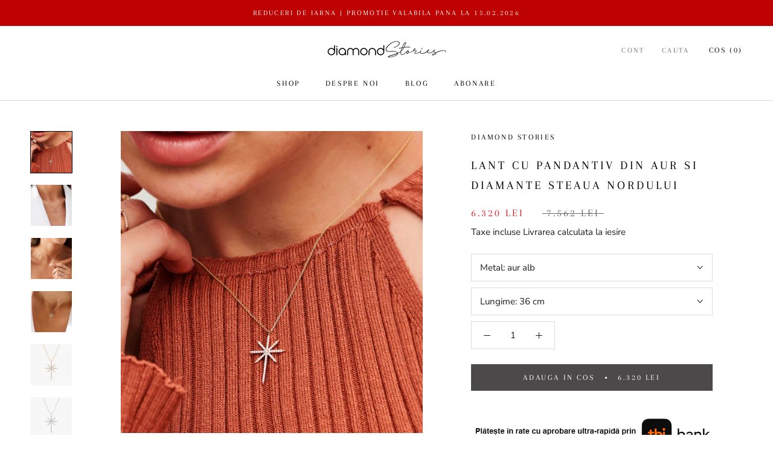

--- FILE ---
content_type: text/html; charset=utf-8
request_url: https://diamondstories.ro/products/lant-cu-pandantiv-din-aur-si-diamante-steaua-nordului
body_size: 45075
content:
<!doctype html>

<html class="no-js" lang="ro-RO">
  <head>
<meta charset="utf-8"> 
    <meta name="facebook-domain-verification" content="yah3hzccs3pe3pdr8464u30efth54g" />
    <meta http-equiv="X-UA-Compatible" content="IE=edge,chrome=1">
    <meta name="viewport" content="width=device-width, initial-scale=1.0, height=device-height, minimum-scale=1.0, maximum-scale=1.0">
    <meta name="theme-color" content="">

    <script type="text/javascript">
		_linkedin_partner_id = "3554738";
		window._linkedin_data_partner_ids = window._linkedin_data_partner_ids || [];
		window._linkedin_data_partner_ids.push(_linkedin_partner_id);
		</script><script type="text/javascript">
		(function(l) {
		if (!l){window.lintrk = function(a,b){window.lintrk.q.push([a,b])};
		window.lintrk.q=[]}
		var s = document.getElementsByTagName("script")[0];
		var b = document.createElement("script");
		b.type = "text/javascript";b.async = true;
		b.src = "https://snap.licdn.com/li.lms-analytics/insight.min.js";
		s.parentNode.insertBefore(b, s);})(window.lintrk);
	</script>
	<noscript>
	<img height="1" width="1" style="display:none;" alt="" src="https://px.ads.linkedin.com/collect/?pid=3554738&fmt=gif" />
	</noscript>
    
    
    <!-- Global site tag (gtag.js) - Google Analytics -->
		<script async src="https://www.googletagmanager.com/gtag/js?id=G-JE2R52F29C"></script>
		<script>
 			 window.dataLayer = window.dataLayer || [];
 			 function gtag(){dataLayer.push(arguments);}
		  	 gtag('js', new Date());

 			 gtag('config', 'G-JE2R52F29C');
          	 gtag('config', 'AW-380220348');
		</script>
    
    <!-- Global site tag (gtag.js) - Google Ads: 380220348 -->
    	<script async src="https://www.googletagmanager.com/gtag/js?id=AW-380220348"></script>
    	<script> window.dataLayer = window.dataLayer || []; function gtag(){dataLayer.push(arguments);} gtag('js', new Date()); gtag('config', 'AW-380220348'); </script>
    
    <title>
      Lant cu pandantiv din aur si diamante Steaua Nordului &ndash; Diamond Stories
    </title><meta name="description" content="Lant cu pandantiv din aur si diamante Steaua Nordului"><link rel="canonical" href="https://diamondstories.ro/products/lant-cu-pandantiv-din-aur-si-diamante-steaua-nordului"><link rel="shortcut icon" href="//diamondstories.ro/cdn/shop/files/Untitled-10_96x.png?v=1619616208" type="image/png"><meta property="og:type" content="product">
  <meta property="og:title" content="Lant cu pandantiv din aur si diamante Steaua Nordului"><meta property="og:image" content="http://diamondstories.ro/cdn/shop/files/lant-cu-pandantiv-din-aur-si-diamante-steaua-nordului.png?v=1694162455">
    <meta property="og:image:secure_url" content="https://diamondstories.ro/cdn/shop/files/lant-cu-pandantiv-din-aur-si-diamante-steaua-nordului.png?v=1694162455">
    <meta property="og:image:width" content="1300">
    <meta property="og:image:height" content="1300"><meta property="product:price:amount" content="6.320,00">
  <meta property="product:price:currency" content="RON"><meta property="og:description" content="Lant cu pandantiv din aur si diamante Steaua Nordului"><meta property="og:url" content="https://diamondstories.ro/products/lant-cu-pandantiv-din-aur-si-diamante-steaua-nordului">
<meta property="og:site_name" content="Diamond Stories"><meta name="twitter:card" content="summary"><meta name="twitter:title" content="Lant cu pandantiv din aur si diamante Steaua Nordului">
  <meta name="twitter:description" content="Bijuteriile sunt insotite de certificat de garantie si autenticitate.  Metalul disponibil: aur 585 alb, aur 585 galben, aur 585 roz. (aur de 14K).   Pietre: Diamant natural;  Culoare si claritate diamante : G/VS; Carataj total diamante: 0.25; Dimensiune pandantiv: 25.5 mm x 17.75 mm.  Nr. de pietre: 50.  Va rugam sa retineti ca toate bijuteriile noastre sunt lucrate manual, pe baza de comanda, conform cerintelor dumneavoastra de material si dimensiune. Termenul estimativ de livrare este de obicei intre 5 și 10 zile lucratoare, in functie de volumul de comenzi existente. De asemenea, pentru bijuteriile realizate la comanda este necesar un timp suplimentar pentru indeplinirea obligatiei legale de analizare si marcare a bijuteriilor de catre ANPC. Daca doriti a afla cu exactitate durata de timp necesara comenzii dumneavoastra, va rugam sa ne contactati prin telefon sau Whatsapp la numarul de contact: +40750 468 305.   Cod produs: DS107;  Livram">
  <meta name="twitter:image" content="https://diamondstories.ro/cdn/shop/files/lant-cu-pandantiv-din-aur-si-diamante-steaua-nordului_600x600_crop_center.png?v=1694162455">
    <style>
  @font-face {
  font-family: Arapey;
  font-weight: 400;
  font-style: normal;
  font-display: fallback;
  src: url("//diamondstories.ro/cdn/fonts/arapey/arapey_n4.f34340ab9c56baa7f8accf674e253407b725d12c.woff2") format("woff2"),
       url("//diamondstories.ro/cdn/fonts/arapey/arapey_n4.003d1426f62522643e43e1d3072a2e7d1ab78130.woff") format("woff");
}

  @font-face {
  font-family: "Nunito Sans";
  font-weight: 400;
  font-style: normal;
  font-display: fallback;
  src: url("//diamondstories.ro/cdn/fonts/nunito_sans/nunitosans_n4.0276fe080df0ca4e6a22d9cb55aed3ed5ba6b1da.woff2") format("woff2"),
       url("//diamondstories.ro/cdn/fonts/nunito_sans/nunitosans_n4.b4964bee2f5e7fd9c3826447e73afe2baad607b7.woff") format("woff");
}


  @font-face {
  font-family: "Nunito Sans";
  font-weight: 700;
  font-style: normal;
  font-display: fallback;
  src: url("//diamondstories.ro/cdn/fonts/nunito_sans/nunitosans_n7.25d963ed46da26098ebeab731e90d8802d989fa5.woff2") format("woff2"),
       url("//diamondstories.ro/cdn/fonts/nunito_sans/nunitosans_n7.d32e3219b3d2ec82285d3027bd673efc61a996c8.woff") format("woff");
}

  @font-face {
  font-family: "Nunito Sans";
  font-weight: 400;
  font-style: italic;
  font-display: fallback;
  src: url("//diamondstories.ro/cdn/fonts/nunito_sans/nunitosans_i4.6e408730afac1484cf297c30b0e67c86d17fc586.woff2") format("woff2"),
       url("//diamondstories.ro/cdn/fonts/nunito_sans/nunitosans_i4.c9b6dcbfa43622b39a5990002775a8381942ae38.woff") format("woff");
}

  @font-face {
  font-family: "Nunito Sans";
  font-weight: 700;
  font-style: italic;
  font-display: fallback;
  src: url("//diamondstories.ro/cdn/fonts/nunito_sans/nunitosans_i7.8c1124729eec046a321e2424b2acf328c2c12139.woff2") format("woff2"),
       url("//diamondstories.ro/cdn/fonts/nunito_sans/nunitosans_i7.af4cda04357273e0996d21184432bcb14651a64d.woff") format("woff");
}


  :root {
    --heading-font-family : Arapey, serif;
    --heading-font-weight : 400;
    --heading-font-style  : normal;

    --text-font-family : "Nunito Sans", sans-serif;
    --text-font-weight : 400;
    --text-font-style  : normal;

    --base-text-font-size   : 15px;
    --default-text-font-size: 14px;--background          : #ffffff;
    --background-rgb      : 255, 255, 255;
    --light-background    : #ffffff;
    --light-background-rgb: 255, 255, 255;
    --heading-color       : #000000;
    --text-color          : #1c1b1b;
    --text-color-rgb      : 28, 27, 27;
    --text-color-light    : #6a6a6a;
    --text-color-light-rgb: 106, 106, 106;
    --link-color          : #6a6a6a;
    --link-color-rgb      : 106, 106, 106;
    --border-color        : #dddddd;
    --border-color-rgb    : 221, 221, 221;

    --button-background    : #4b4949;
    --button-background-rgb: 75, 73, 73;
    --button-text-color    : #ffffff;

    --header-background       : #ffffff;
    --header-heading-color    : #000000;
    --header-light-text-color : #6a6a6a;
    --header-border-color     : #d9d9d9;

    --footer-background    : #2b0c0c;
    --footer-text-color    : #ffffff;
    --footer-heading-color : #ffffff;
    --footer-border-color  : #4b3030;

    --navigation-background      : #ffffff;
    --navigation-background-rgb  : 255, 255, 255;
    --navigation-text-color      : #000000;
    --navigation-text-color-light: rgba(0, 0, 0, 0.5);
    --navigation-border-color    : rgba(0, 0, 0, 0.25);

    --newsletter-popup-background     : #cc1835;
    --newsletter-popup-text-color     : #ffffff;
    --newsletter-popup-text-color-rgb : 255, 255, 255;

    --secondary-elements-background       : #ffffff;
    --secondary-elements-background-rgb   : 255, 255, 255;
    --secondary-elements-text-color       : #ffffff;
    --secondary-elements-text-color-light : rgba(255, 255, 255, 0.5);
    --secondary-elements-border-color     : rgba(255, 255, 255, 0.25);

    --product-sale-price-color    : #e22120;
    --product-sale-price-color-rgb: 226, 33, 32;

    /* Products */

    --horizontal-spacing-four-products-per-row: 60px;
        --horizontal-spacing-two-products-per-row : 60px;

    --vertical-spacing-four-products-per-row: 60px;
        --vertical-spacing-two-products-per-row : 75px;

    /* Animation */
    --drawer-transition-timing: cubic-bezier(0.645, 0.045, 0.355, 1);
    --header-base-height: 80px; /* We set a default for browsers that do not support CSS variables */

    /* Cursors */
    --cursor-zoom-in-svg    : url(//diamondstories.ro/cdn/shop/t/3/assets/cursor-zoom-in.svg?v=100326362725928540331623325546);
    --cursor-zoom-in-2x-svg : url(//diamondstories.ro/cdn/shop/t/3/assets/cursor-zoom-in-2x.svg?v=71919207650934979201623325546);
  }
</style>

<script>
  // IE11 does not have support for CSS variables, so we have to polyfill them
  if (!(((window || {}).CSS || {}).supports && window.CSS.supports('(--a: 0)'))) {
    const script = document.createElement('script');
    script.type = 'text/javascript';
    script.src = 'https://cdn.jsdelivr.net/npm/css-vars-ponyfill@2';
    script.onload = function() {
      cssVars({});
    };

    document.getElementsByTagName('head')[0].appendChild(script);
  }
</script>

    <script>window.performance && window.performance.mark && window.performance.mark('shopify.content_for_header.start');</script><meta id="shopify-digital-wallet" name="shopify-digital-wallet" content="/53839757481/digital_wallets/dialog">
<meta name="shopify-checkout-api-token" content="f0a51f2bbeeafe9e89cc1d97e54d6944">
<link rel="alternate" type="application/json+oembed" href="https://diamondstories.ro/products/lant-cu-pandantiv-din-aur-si-diamante-steaua-nordului.oembed">
<script async="async" src="/checkouts/internal/preloads.js?locale=ro-RO"></script>
<link rel="preconnect" href="https://shop.app" crossorigin="anonymous">
<script async="async" src="https://shop.app/checkouts/internal/preloads.js?locale=ro-RO&shop_id=53839757481" crossorigin="anonymous"></script>
<script id="apple-pay-shop-capabilities" type="application/json">{"shopId":53839757481,"countryCode":"RO","currencyCode":"RON","merchantCapabilities":["supports3DS"],"merchantId":"gid:\/\/shopify\/Shop\/53839757481","merchantName":"Diamond Stories","requiredBillingContactFields":["postalAddress","email","phone"],"requiredShippingContactFields":["postalAddress","email","phone"],"shippingType":"shipping","supportedNetworks":["visa","maestro","masterCard","amex"],"total":{"type":"pending","label":"Diamond Stories","amount":"1.00"},"shopifyPaymentsEnabled":true,"supportsSubscriptions":true}</script>
<script id="shopify-features" type="application/json">{"accessToken":"f0a51f2bbeeafe9e89cc1d97e54d6944","betas":["rich-media-storefront-analytics"],"domain":"diamondstories.ro","predictiveSearch":true,"shopId":53839757481,"locale":"ro"}</script>
<script>var Shopify = Shopify || {};
Shopify.shop = "reperle.myshopify.com";
Shopify.locale = "ro-RO";
Shopify.currency = {"active":"RON","rate":"1.0"};
Shopify.country = "RO";
Shopify.theme = {"name":"Prestige","id":121184649385,"schema_name":"Prestige","schema_version":"4.13.0","theme_store_id":855,"role":"main"};
Shopify.theme.handle = "null";
Shopify.theme.style = {"id":null,"handle":null};
Shopify.cdnHost = "diamondstories.ro/cdn";
Shopify.routes = Shopify.routes || {};
Shopify.routes.root = "/";</script>
<script type="module">!function(o){(o.Shopify=o.Shopify||{}).modules=!0}(window);</script>
<script>!function(o){function n(){var o=[];function n(){o.push(Array.prototype.slice.apply(arguments))}return n.q=o,n}var t=o.Shopify=o.Shopify||{};t.loadFeatures=n(),t.autoloadFeatures=n()}(window);</script>
<script>
  window.ShopifyPay = window.ShopifyPay || {};
  window.ShopifyPay.apiHost = "shop.app\/pay";
  window.ShopifyPay.redirectState = null;
</script>
<script id="shop-js-analytics" type="application/json">{"pageType":"product"}</script>
<script defer="defer" async type="module" src="//diamondstories.ro/cdn/shopifycloud/shop-js/modules/v2/client.init-shop-cart-sync_BrMiuKTl.ro-RO.esm.js"></script>
<script defer="defer" async type="module" src="//diamondstories.ro/cdn/shopifycloud/shop-js/modules/v2/chunk.common_Du-6Yuvl.esm.js"></script>
<script defer="defer" async type="module" src="//diamondstories.ro/cdn/shopifycloud/shop-js/modules/v2/chunk.modal_D8avCJSe.esm.js"></script>
<script type="module">
  await import("//diamondstories.ro/cdn/shopifycloud/shop-js/modules/v2/client.init-shop-cart-sync_BrMiuKTl.ro-RO.esm.js");
await import("//diamondstories.ro/cdn/shopifycloud/shop-js/modules/v2/chunk.common_Du-6Yuvl.esm.js");
await import("//diamondstories.ro/cdn/shopifycloud/shop-js/modules/v2/chunk.modal_D8avCJSe.esm.js");

  window.Shopify.SignInWithShop?.initShopCartSync?.({"fedCMEnabled":true,"windoidEnabled":true});

</script>
<script>
  window.Shopify = window.Shopify || {};
  if (!window.Shopify.featureAssets) window.Shopify.featureAssets = {};
  window.Shopify.featureAssets['shop-js'] = {"shop-cart-sync":["modules/v2/client.shop-cart-sync_Bp7X4LQ1.ro-RO.esm.js","modules/v2/chunk.common_Du-6Yuvl.esm.js","modules/v2/chunk.modal_D8avCJSe.esm.js"],"init-fed-cm":["modules/v2/client.init-fed-cm_DuE-ns2e.ro-RO.esm.js","modules/v2/chunk.common_Du-6Yuvl.esm.js","modules/v2/chunk.modal_D8avCJSe.esm.js"],"shop-cash-offers":["modules/v2/client.shop-cash-offers_6aHy8Phm.ro-RO.esm.js","modules/v2/chunk.common_Du-6Yuvl.esm.js","modules/v2/chunk.modal_D8avCJSe.esm.js"],"shop-login-button":["modules/v2/client.shop-login-button_BNFIn51Q.ro-RO.esm.js","modules/v2/chunk.common_Du-6Yuvl.esm.js","modules/v2/chunk.modal_D8avCJSe.esm.js"],"pay-button":["modules/v2/client.pay-button_DLQjo-OA.ro-RO.esm.js","modules/v2/chunk.common_Du-6Yuvl.esm.js","modules/v2/chunk.modal_D8avCJSe.esm.js"],"shop-button":["modules/v2/client.shop-button_BDU707kN.ro-RO.esm.js","modules/v2/chunk.common_Du-6Yuvl.esm.js","modules/v2/chunk.modal_D8avCJSe.esm.js"],"avatar":["modules/v2/client.avatar_BTnouDA3.ro-RO.esm.js"],"init-windoid":["modules/v2/client.init-windoid_BQrvIFMh.ro-RO.esm.js","modules/v2/chunk.common_Du-6Yuvl.esm.js","modules/v2/chunk.modal_D8avCJSe.esm.js"],"init-shop-for-new-customer-accounts":["modules/v2/client.init-shop-for-new-customer-accounts_C8KOzu3y.ro-RO.esm.js","modules/v2/client.shop-login-button_BNFIn51Q.ro-RO.esm.js","modules/v2/chunk.common_Du-6Yuvl.esm.js","modules/v2/chunk.modal_D8avCJSe.esm.js"],"init-shop-email-lookup-coordinator":["modules/v2/client.init-shop-email-lookup-coordinator__9TtXBv2.ro-RO.esm.js","modules/v2/chunk.common_Du-6Yuvl.esm.js","modules/v2/chunk.modal_D8avCJSe.esm.js"],"init-shop-cart-sync":["modules/v2/client.init-shop-cart-sync_BrMiuKTl.ro-RO.esm.js","modules/v2/chunk.common_Du-6Yuvl.esm.js","modules/v2/chunk.modal_D8avCJSe.esm.js"],"shop-toast-manager":["modules/v2/client.shop-toast-manager_C1MlZj6H.ro-RO.esm.js","modules/v2/chunk.common_Du-6Yuvl.esm.js","modules/v2/chunk.modal_D8avCJSe.esm.js"],"init-customer-accounts":["modules/v2/client.init-customer-accounts_BzG1pprG.ro-RO.esm.js","modules/v2/client.shop-login-button_BNFIn51Q.ro-RO.esm.js","modules/v2/chunk.common_Du-6Yuvl.esm.js","modules/v2/chunk.modal_D8avCJSe.esm.js"],"init-customer-accounts-sign-up":["modules/v2/client.init-customer-accounts-sign-up_CPdHa5Ca.ro-RO.esm.js","modules/v2/client.shop-login-button_BNFIn51Q.ro-RO.esm.js","modules/v2/chunk.common_Du-6Yuvl.esm.js","modules/v2/chunk.modal_D8avCJSe.esm.js"],"shop-follow-button":["modules/v2/client.shop-follow-button_BM-JKRSD.ro-RO.esm.js","modules/v2/chunk.common_Du-6Yuvl.esm.js","modules/v2/chunk.modal_D8avCJSe.esm.js"],"checkout-modal":["modules/v2/client.checkout-modal_DiMV7JjF.ro-RO.esm.js","modules/v2/chunk.common_Du-6Yuvl.esm.js","modules/v2/chunk.modal_D8avCJSe.esm.js"],"shop-login":["modules/v2/client.shop-login_Blqz5Vc5.ro-RO.esm.js","modules/v2/chunk.common_Du-6Yuvl.esm.js","modules/v2/chunk.modal_D8avCJSe.esm.js"],"lead-capture":["modules/v2/client.lead-capture_1VTdTt94.ro-RO.esm.js","modules/v2/chunk.common_Du-6Yuvl.esm.js","modules/v2/chunk.modal_D8avCJSe.esm.js"],"payment-terms":["modules/v2/client.payment-terms_D1C-Icdv.ro-RO.esm.js","modules/v2/chunk.common_Du-6Yuvl.esm.js","modules/v2/chunk.modal_D8avCJSe.esm.js"]};
</script>
<script>(function() {
  var isLoaded = false;
  function asyncLoad() {
    if (isLoaded) return;
    isLoaded = true;
    var urls = ["https:\/\/chimpstatic.com\/mcjs-connected\/js\/users\/68a462eea18557bb83330c564\/a65d7c2ccf8eebaa42bcb2423.js?shop=reperle.myshopify.com","https:\/\/tools.luckyorange.com\/core\/lo.js?site-id=57770eee\u0026shop=reperle.myshopify.com","\/\/cdn.shopify.com\/proxy\/a4d151726523829a8a07c30e08b67cfd7e92d6e2802a893a403462a6282c7b88\/bucket.useifsapp.com\/theme-files-min\/js\/ifs-script-tag-min.js?v=2\u0026shop=reperle.myshopify.com\u0026sp-cache-control=cHVibGljLCBtYXgtYWdlPTkwMA"];
    for (var i = 0; i < urls.length; i++) {
      var s = document.createElement('script');
      s.type = 'text/javascript';
      s.async = true;
      s.src = urls[i];
      var x = document.getElementsByTagName('script')[0];
      x.parentNode.insertBefore(s, x);
    }
  };
  if(window.attachEvent) {
    window.attachEvent('onload', asyncLoad);
  } else {
    window.addEventListener('load', asyncLoad, false);
  }
})();</script>
<script id="__st">var __st={"a":53839757481,"offset":7200,"reqid":"d85fd427-b6a3-426f-8c39-ceb62b58fdb7-1769104218","pageurl":"diamondstories.ro\/products\/lant-cu-pandantiv-din-aur-si-diamante-steaua-nordului","u":"fc2537411af6","p":"product","rtyp":"product","rid":8586285318493};</script>
<script>window.ShopifyPaypalV4VisibilityTracking = true;</script>
<script id="captcha-bootstrap">!function(){'use strict';const t='contact',e='account',n='new_comment',o=[[t,t],['blogs',n],['comments',n],[t,'customer']],c=[[e,'customer_login'],[e,'guest_login'],[e,'recover_customer_password'],[e,'create_customer']],r=t=>t.map((([t,e])=>`form[action*='/${t}']:not([data-nocaptcha='true']) input[name='form_type'][value='${e}']`)).join(','),a=t=>()=>t?[...document.querySelectorAll(t)].map((t=>t.form)):[];function s(){const t=[...o],e=r(t);return a(e)}const i='password',u='form_key',d=['recaptcha-v3-token','g-recaptcha-response','h-captcha-response',i],f=()=>{try{return window.sessionStorage}catch{return}},m='__shopify_v',_=t=>t.elements[u];function p(t,e,n=!1){try{const o=window.sessionStorage,c=JSON.parse(o.getItem(e)),{data:r}=function(t){const{data:e,action:n}=t;return t[m]||n?{data:e,action:n}:{data:t,action:n}}(c);for(const[e,n]of Object.entries(r))t.elements[e]&&(t.elements[e].value=n);n&&o.removeItem(e)}catch(o){console.error('form repopulation failed',{error:o})}}const l='form_type',E='cptcha';function T(t){t.dataset[E]=!0}const w=window,h=w.document,L='Shopify',v='ce_forms',y='captcha';let A=!1;((t,e)=>{const n=(g='f06e6c50-85a8-45c8-87d0-21a2b65856fe',I='https://cdn.shopify.com/shopifycloud/storefront-forms-hcaptcha/ce_storefront_forms_captcha_hcaptcha.v1.5.2.iife.js',D={infoText:'Protejat prin hCaptcha',privacyText:'Confidențialitate',termsText:'Condiții'},(t,e,n)=>{const o=w[L][v],c=o.bindForm;if(c)return c(t,g,e,D).then(n);var r;o.q.push([[t,g,e,D],n]),r=I,A||(h.body.append(Object.assign(h.createElement('script'),{id:'captcha-provider',async:!0,src:r})),A=!0)});var g,I,D;w[L]=w[L]||{},w[L][v]=w[L][v]||{},w[L][v].q=[],w[L][y]=w[L][y]||{},w[L][y].protect=function(t,e){n(t,void 0,e),T(t)},Object.freeze(w[L][y]),function(t,e,n,w,h,L){const[v,y,A,g]=function(t,e,n){const i=e?o:[],u=t?c:[],d=[...i,...u],f=r(d),m=r(i),_=r(d.filter((([t,e])=>n.includes(e))));return[a(f),a(m),a(_),s()]}(w,h,L),I=t=>{const e=t.target;return e instanceof HTMLFormElement?e:e&&e.form},D=t=>v().includes(t);t.addEventListener('submit',(t=>{const e=I(t);if(!e)return;const n=D(e)&&!e.dataset.hcaptchaBound&&!e.dataset.recaptchaBound,o=_(e),c=g().includes(e)&&(!o||!o.value);(n||c)&&t.preventDefault(),c&&!n&&(function(t){try{if(!f())return;!function(t){const e=f();if(!e)return;const n=_(t);if(!n)return;const o=n.value;o&&e.removeItem(o)}(t);const e=Array.from(Array(32),(()=>Math.random().toString(36)[2])).join('');!function(t,e){_(t)||t.append(Object.assign(document.createElement('input'),{type:'hidden',name:u})),t.elements[u].value=e}(t,e),function(t,e){const n=f();if(!n)return;const o=[...t.querySelectorAll(`input[type='${i}']`)].map((({name:t})=>t)),c=[...d,...o],r={};for(const[a,s]of new FormData(t).entries())c.includes(a)||(r[a]=s);n.setItem(e,JSON.stringify({[m]:1,action:t.action,data:r}))}(t,e)}catch(e){console.error('failed to persist form',e)}}(e),e.submit())}));const S=(t,e)=>{t&&!t.dataset[E]&&(n(t,e.some((e=>e===t))),T(t))};for(const o of['focusin','change'])t.addEventListener(o,(t=>{const e=I(t);D(e)&&S(e,y())}));const B=e.get('form_key'),M=e.get(l),P=B&&M;t.addEventListener('DOMContentLoaded',(()=>{const t=y();if(P)for(const e of t)e.elements[l].value===M&&p(e,B);[...new Set([...A(),...v().filter((t=>'true'===t.dataset.shopifyCaptcha))])].forEach((e=>S(e,t)))}))}(h,new URLSearchParams(w.location.search),n,t,e,['guest_login'])})(!0,!0)}();</script>
<script integrity="sha256-4kQ18oKyAcykRKYeNunJcIwy7WH5gtpwJnB7kiuLZ1E=" data-source-attribution="shopify.loadfeatures" defer="defer" src="//diamondstories.ro/cdn/shopifycloud/storefront/assets/storefront/load_feature-a0a9edcb.js" crossorigin="anonymous"></script>
<script crossorigin="anonymous" defer="defer" src="//diamondstories.ro/cdn/shopifycloud/storefront/assets/shopify_pay/storefront-65b4c6d7.js?v=20250812"></script>
<script data-source-attribution="shopify.dynamic_checkout.dynamic.init">var Shopify=Shopify||{};Shopify.PaymentButton=Shopify.PaymentButton||{isStorefrontPortableWallets:!0,init:function(){window.Shopify.PaymentButton.init=function(){};var t=document.createElement("script");t.src="https://diamondstories.ro/cdn/shopifycloud/portable-wallets/latest/portable-wallets.ro.js",t.type="module",document.head.appendChild(t)}};
</script>
<script data-source-attribution="shopify.dynamic_checkout.buyer_consent">
  function portableWalletsHideBuyerConsent(e){var t=document.getElementById("shopify-buyer-consent"),n=document.getElementById("shopify-subscription-policy-button");t&&n&&(t.classList.add("hidden"),t.setAttribute("aria-hidden","true"),n.removeEventListener("click",e))}function portableWalletsShowBuyerConsent(e){var t=document.getElementById("shopify-buyer-consent"),n=document.getElementById("shopify-subscription-policy-button");t&&n&&(t.classList.remove("hidden"),t.removeAttribute("aria-hidden"),n.addEventListener("click",e))}window.Shopify?.PaymentButton&&(window.Shopify.PaymentButton.hideBuyerConsent=portableWalletsHideBuyerConsent,window.Shopify.PaymentButton.showBuyerConsent=portableWalletsShowBuyerConsent);
</script>
<script data-source-attribution="shopify.dynamic_checkout.cart.bootstrap">document.addEventListener("DOMContentLoaded",(function(){function t(){return document.querySelector("shopify-accelerated-checkout-cart, shopify-accelerated-checkout")}if(t())Shopify.PaymentButton.init();else{new MutationObserver((function(e,n){t()&&(Shopify.PaymentButton.init(),n.disconnect())})).observe(document.body,{childList:!0,subtree:!0})}}));
</script>
<link id="shopify-accelerated-checkout-styles" rel="stylesheet" media="screen" href="https://diamondstories.ro/cdn/shopifycloud/portable-wallets/latest/accelerated-checkout-backwards-compat.css" crossorigin="anonymous">
<style id="shopify-accelerated-checkout-cart">
        #shopify-buyer-consent {
  margin-top: 1em;
  display: inline-block;
  width: 100%;
}

#shopify-buyer-consent.hidden {
  display: none;
}

#shopify-subscription-policy-button {
  background: none;
  border: none;
  padding: 0;
  text-decoration: underline;
  font-size: inherit;
  cursor: pointer;
}

#shopify-subscription-policy-button::before {
  box-shadow: none;
}

      </style>

<script>window.performance && window.performance.mark && window.performance.mark('shopify.content_for_header.end');</script>

    <link rel="stylesheet" href="//diamondstories.ro/cdn/shop/t/3/assets/theme.css?v=33384009345405800491616488671">

    <script>// This allows to expose several variables to the global scope, to be used in scripts
      window.theme = {
        pageType: "product",
        moneyFormat: "{{amount_with_comma_separator}} lei",
        moneyWithCurrencyFormat: "{{amount_with_comma_separator}} lei RON",
        productImageSize: "natural",
        searchMode: "product,article,page",
        showPageTransition: false,
        showElementStaggering: false,
        showImageZooming: false
      };

      window.routes = {
        rootUrl: "\/",
        rootUrlWithoutSlash: '',
        cartUrl: "\/cart",
        cartAddUrl: "\/cart\/add",
        cartChangeUrl: "\/cart\/change",
        searchUrl: "\/search",
        productRecommendationsUrl: "\/recommendations\/products"
      };

      window.languages = {
        cartAddNote: "Adauga mentiuni la comanda ",
        cartEditNote: "Modifica mentiuni la comanda ",
        productImageLoadingError: "Nu s-a incarcat imaginea. Reincarcati pagina. ",
        productFormAddToCart: "Adauga in cos ",
        productFormUnavailable: "Indisponibil",
        productFormSoldOut: "Epuizat",
        shippingEstimatorOneResult: "1 optiune disponibila: ",
        shippingEstimatorMoreResults: "optiuni disponibile: ",
        shippingEstimatorNoResults: "Nu am putut gasi nicio livrare"
      };

      window.lazySizesConfig = {
        loadHidden: false,
        hFac: 0.5,
        expFactor: 2,
        ricTimeout: 150,
        lazyClass: 'Image--lazyLoad',
        loadingClass: 'Image--lazyLoading',
        loadedClass: 'Image--lazyLoaded'
      };

      document.documentElement.className = document.documentElement.className.replace('no-js', 'js');
      document.documentElement.style.setProperty('--window-height', window.innerHeight + 'px');

      // We do a quick detection of some features (we could use Modernizr but for so little...)
      (function() {
        document.documentElement.className += ((window.CSS && window.CSS.supports('(position: sticky) or (position: -webkit-sticky)')) ? ' supports-sticky' : ' no-supports-sticky');
        document.documentElement.className += (window.matchMedia('(-moz-touch-enabled: 1), (hover: none)')).matches ? ' no-supports-hover' : ' supports-hover';
      }());
    </script>

    <script src="//diamondstories.ro/cdn/shop/t/3/assets/lazysizes.min.js?v=174358363404432586981616488671" async></script><script src="https://polyfill-fastly.net/v3/polyfill.min.js?unknown=polyfill&features=fetch,Element.prototype.closest,Element.prototype.remove,Element.prototype.classList,Array.prototype.includes,Array.prototype.fill,Object.assign,CustomEvent,IntersectionObserver,IntersectionObserverEntry,URL" defer></script>
    <script src="//diamondstories.ro/cdn/shop/t/3/assets/libs.min.js?v=26178543184394469741616488671" defer></script>
    <script src="//diamondstories.ro/cdn/shop/t/3/assets/theme.min.js?v=159976158040161064131616488674" defer></script>
    <script src="//diamondstories.ro/cdn/shop/t/3/assets/custom.js?v=183944157590872491501616488672" defer></script>

    <script>
      (function () {
        window.onpageshow = function() {
          if (window.theme.showPageTransition) {
            var pageTransition = document.querySelector('.PageTransition');

            if (pageTransition) {
              pageTransition.style.visibility = 'visible';
              pageTransition.style.opacity = '0';
            }
          }

          // When the page is loaded from the cache, we have to reload the cart content
          document.documentElement.dispatchEvent(new CustomEvent('cart:refresh', {
            bubbles: true
          }));
        };
      })();
    </script>

    
  <script type="application/ld+json">
  {
    "@context": "http://schema.org",
    "@type": "Product",
    "offers": [{
          "@type": "Offer",
          "name": "aur alb \/ 36 cm",
          "availability":"https://schema.org/InStock",
          "price": 6320.0,
          "priceCurrency": "RON",
          "priceValidUntil": "2026-02-01","url": "/products/lant-cu-pandantiv-din-aur-si-diamante-steaua-nordului?variant=48495864545629"
        },
{
          "@type": "Offer",
          "name": "aur alb \/ 38 cm",
          "availability":"https://schema.org/InStock",
          "price": 6320.0,
          "priceCurrency": "RON",
          "priceValidUntil": "2026-02-01","url": "/products/lant-cu-pandantiv-din-aur-si-diamante-steaua-nordului?variant=48495864578397"
        },
{
          "@type": "Offer",
          "name": "aur alb \/ 41 cm",
          "availability":"https://schema.org/InStock",
          "price": 6320.0,
          "priceCurrency": "RON",
          "priceValidUntil": "2026-02-01","url": "/products/lant-cu-pandantiv-din-aur-si-diamante-steaua-nordului?variant=48495864611165"
        },
{
          "@type": "Offer",
          "name": "aur alb \/ 43 cm",
          "availability":"https://schema.org/InStock",
          "price": 6320.0,
          "priceCurrency": "RON",
          "priceValidUntil": "2026-02-01","url": "/products/lant-cu-pandantiv-din-aur-si-diamante-steaua-nordului?variant=48495864643933"
        },
{
          "@type": "Offer",
          "name": "aur alb \/ 45 cm",
          "availability":"https://schema.org/InStock",
          "price": 6320.0,
          "priceCurrency": "RON",
          "priceValidUntil": "2026-02-01","url": "/products/lant-cu-pandantiv-din-aur-si-diamante-steaua-nordului?variant=48495864676701"
        },
{
          "@type": "Offer",
          "name": "aur galben \/ 36 cm",
          "availability":"https://schema.org/InStock",
          "price": 6320.0,
          "priceCurrency": "RON",
          "priceValidUntil": "2026-02-01","url": "/products/lant-cu-pandantiv-din-aur-si-diamante-steaua-nordului?variant=48495864709469"
        },
{
          "@type": "Offer",
          "name": "aur galben \/ 38 cm",
          "availability":"https://schema.org/InStock",
          "price": 6320.0,
          "priceCurrency": "RON",
          "priceValidUntil": "2026-02-01","url": "/products/lant-cu-pandantiv-din-aur-si-diamante-steaua-nordului?variant=48495864742237"
        },
{
          "@type": "Offer",
          "name": "aur galben \/ 41 cm",
          "availability":"https://schema.org/InStock",
          "price": 6320.0,
          "priceCurrency": "RON",
          "priceValidUntil": "2026-02-01","url": "/products/lant-cu-pandantiv-din-aur-si-diamante-steaua-nordului?variant=48495864775005"
        },
{
          "@type": "Offer",
          "name": "aur galben \/ 43 cm",
          "availability":"https://schema.org/InStock",
          "price": 6320.0,
          "priceCurrency": "RON",
          "priceValidUntil": "2026-02-01","url": "/products/lant-cu-pandantiv-din-aur-si-diamante-steaua-nordului?variant=48495864807773"
        },
{
          "@type": "Offer",
          "name": "aur galben \/ 45 cm",
          "availability":"https://schema.org/InStock",
          "price": 6320.0,
          "priceCurrency": "RON",
          "priceValidUntil": "2026-02-01","url": "/products/lant-cu-pandantiv-din-aur-si-diamante-steaua-nordului?variant=48495864840541"
        },
{
          "@type": "Offer",
          "name": "aur roz \/ 36 cm",
          "availability":"https://schema.org/InStock",
          "price": 6320.0,
          "priceCurrency": "RON",
          "priceValidUntil": "2026-02-01","url": "/products/lant-cu-pandantiv-din-aur-si-diamante-steaua-nordului?variant=48495864873309"
        },
{
          "@type": "Offer",
          "name": "aur roz \/ 38 cm",
          "availability":"https://schema.org/InStock",
          "price": 6320.0,
          "priceCurrency": "RON",
          "priceValidUntil": "2026-02-01","url": "/products/lant-cu-pandantiv-din-aur-si-diamante-steaua-nordului?variant=48495864906077"
        },
{
          "@type": "Offer",
          "name": "aur roz \/ 41 cm",
          "availability":"https://schema.org/InStock",
          "price": 6320.0,
          "priceCurrency": "RON",
          "priceValidUntil": "2026-02-01","url": "/products/lant-cu-pandantiv-din-aur-si-diamante-steaua-nordului?variant=48495864938845"
        },
{
          "@type": "Offer",
          "name": "aur roz \/ 43 cm",
          "availability":"https://schema.org/InStock",
          "price": 6320.0,
          "priceCurrency": "RON",
          "priceValidUntil": "2026-02-01","url": "/products/lant-cu-pandantiv-din-aur-si-diamante-steaua-nordului?variant=48495864971613"
        },
{
          "@type": "Offer",
          "name": "aur roz \/ 45 cm",
          "availability":"https://schema.org/InStock",
          "price": 6320.0,
          "priceCurrency": "RON",
          "priceValidUntil": "2026-02-01","url": "/products/lant-cu-pandantiv-din-aur-si-diamante-steaua-nordului?variant=48495865004381"
        }
],
    "brand": {
      "name": "Diamond Stories"
    },
    "name": "Lant cu pandantiv din aur si diamante Steaua Nordului",
    "description": "\n\n\nBijuteriile sunt insotite de certificat de garantie si autenticitate. \n\nMetalul disponibil: aur 585 alb, aur 585 galben, aur 585 roz. (aur de 14K).  \n\nPietre: Diamant natural; \n\nCuloare si claritate diamante : G\/VS;\nCarataj total diamante: 0.25;\nDimensiune pandantiv: 25.5 mm x 17.75 mm. \nNr. de pietre: 50. \n\nVa rugam sa retineti ca toate bijuteriile noastre sunt lucrate manual, pe baza de comanda, conform cerintelor dumneavoastra de material si dimensiune. Termenul estimativ de livrare este de obicei intre 5 și 10 zile lucratoare, in functie de volumul de comenzi existente. De asemenea, pentru bijuteriile realizate la comanda este necesar un timp suplimentar pentru indeplinirea obligatiei legale de analizare si marcare a bijuteriilor de catre ANPC. Daca doriti a afla cu exactitate durata de timp necesara comenzii dumneavoastra, va rugam sa ne contactati prin telefon sau Whatsapp la numarul de contact: +40750 468 305.  \nCod produs: DS107; \nLivram oriunde in lume. \nLivrarea este gratuita in Romania si toata Europa. \nGhid de mărimi. \n\n\n\n\n\n\n\n\n\n\n\n\n\n\nUn lant cu pandantiv din aur cu diamante și simbolul Steaua Nordului este o bijuterie cu un design deosebit, care îmbină frumusețea strălucitoare a diamantelor cu simbolismul puternic al stelei nordului.\nSteaua Nordului este un simbol fascinant cu semnificații variate. În navigație, ea a fost folosită pentru a indica direcția nordului, oferind orientare și siguranță. Simbolic, steaua nordului poate reprezenta ghidarea, găsirea drumului în momentele dificile sau căutarea unui scop în viață.\nPoate fi purtat cu mândrie în diverse ocazii, de la evenimente formale, precum nunți sau seri de gală, până la întâlniri romantice sau serile de ieșit în oraș. Eleganța și strălucirea pandantivului atrage atenția în mod subtil și sofisticat.\nUn colier din aur cu diamante și simbolul Steaua Nordului este o bijuterie care atrage atenția și are un mesaj puternic. Poate fi o alegere minunată drept cadou pentru a marca un moment important în viața cuiva sau pentru a adăuga un strop de mister și strălucire în colecția ta de bijuterii.\nPentru ca acest lantisor sa fie la baza gatului, in general se opteaza pentru lungimea de 41 cm, insa va rugam sa consultati Ghidul de marimi.\n\n\n\n\n\n\n\n\n\n\n\n\n\n\n\n\n\n",
    "category": "",
    "url": "/products/lant-cu-pandantiv-din-aur-si-diamante-steaua-nordului",
    "sku": null,
    "image": {
      "@type": "ImageObject",
      "url": "https://diamondstories.ro/cdn/shop/files/lant-cu-pandantiv-din-aur-si-diamante-steaua-nordului_1024x.png?v=1694162455",
      "image": "https://diamondstories.ro/cdn/shop/files/lant-cu-pandantiv-din-aur-si-diamante-steaua-nordului_1024x.png?v=1694162455",
      "name": "Lant cu pandantiv din aur si diamante Steaua Nordului",
      "width": "1024",
      "height": "1024"
    }
  }
  </script>



  <script type="application/ld+json">
  {
    "@context": "http://schema.org",
    "@type": "BreadcrumbList",
  "itemListElement": [{
      "@type": "ListItem",
      "position": 1,
      "name": "Translation missing: ro-RO.general.breadcrumb.home",
      "item": "https://diamondstories.ro"
    },{
          "@type": "ListItem",
          "position": 2,
          "name": "Lant cu pandantiv din aur si diamante Steaua Nordului",
          "item": "https://diamondstories.ro/products/lant-cu-pandantiv-din-aur-si-diamante-steaua-nordului"
        }]
  }
  </script>


  <!-- Meta Pixel Code -->
<script>
!function(f,b,e,v,n,t,s)
{if(f.fbq)return;n=f.fbq=function(){n.callMethod?
n.callMethod.apply(n,arguments):n.queue.push(arguments)};
if(!f._fbq)f._fbq=n;n.push=n;n.loaded=!0;n.version='2.0';
n.queue=[];t=b.createElement(e);t.async=!0;
t.src=v;s=b.getElementsByTagName(e)[0];
s.parentNode.insertBefore(t,s)}(window, document,'script',
'https://connect.facebook.net/en_US/fbevents.js');
fbq('init', '523403878664073');
fbq('track', 'PageView');
</script>
<noscript><img height="1" width="1" style="display:none"
src="https://www.facebook.com/tr?id=523403878664073&ev=PageView&noscript=1"
/></noscript>
<!-- End Meta Pixel Code -->

<!-- BEGIN app block: shopify://apps/judge-me-reviews/blocks/judgeme_core/61ccd3b1-a9f2-4160-9fe9-4fec8413e5d8 --><!-- Start of Judge.me Core -->






<link rel="dns-prefetch" href="https://cdnwidget.judge.me">
<link rel="dns-prefetch" href="https://cdn.judge.me">
<link rel="dns-prefetch" href="https://cdn1.judge.me">
<link rel="dns-prefetch" href="https://api.judge.me">

<script data-cfasync='false' class='jdgm-settings-script'>window.jdgmSettings={"pagination":5,"disable_web_reviews":false,"badge_no_review_text":"Nicio recenzie","badge_n_reviews_text":"{{ n }} recenzie/recenzii","hide_badge_preview_if_no_reviews":true,"badge_hide_text":false,"enforce_center_preview_badge":false,"widget_title":"Recenzii Clienți","widget_open_form_text":"Scrie o recenzie","widget_close_form_text":"Anulează recenzia","widget_refresh_page_text":"Reîmprospătează pagina","widget_summary_text":"Pe baza a {{ number_of_reviews }} recenzie/recenzii","widget_no_review_text":"Fii primul care scrie o recenzie","widget_name_field_text":"Nume de afișare","widget_verified_name_field_text":"Nume verificat (public)","widget_name_placeholder_text":"Nume de afișare","widget_required_field_error_text":"Acest câmp este obligatoriu.","widget_email_field_text":"Adresă de email","widget_verified_email_field_text":"Email verificat (privat, nu poate fi editat)","widget_email_placeholder_text":"Adresa ta de email","widget_email_field_error_text":"Te rugăm să introduci o adresă de email validă.","widget_rating_field_text":"Evaluare","widget_review_title_field_text":"Titlul Recenziei","widget_review_title_placeholder_text":"Dă recenziei tale un titlu","widget_review_body_field_text":"Conținutul recenziei","widget_review_body_placeholder_text":"Începe să scrii aici...","widget_pictures_field_text":"Poză/Video (opțional)","widget_submit_review_text":"Trimite Recenzia","widget_submit_verified_review_text":"Trimite Recenzie Verificată","widget_submit_success_msg_with_auto_publish":"Mulțumim! Te rugăm să reîmprospătezi pagina în câteva momente pentru a-ți vedea recenzia. Poți elimina sau edita recenzia ta conectându-te la \u003ca href='https://judge.me/login' target='_blank' rel='nofollow noopener'\u003eJudge.me\u003c/a\u003e","widget_submit_success_msg_no_auto_publish":"Mulțumim! Recenzia ta va fi publicată imediat ce va fi aprobată de administratorul magazinului. Poți elimina sau edita recenzia ta conectându-te la \u003ca href='https://judge.me/login' target='_blank' rel='nofollow noopener'\u003eJudge.me\u003c/a\u003e","widget_show_default_reviews_out_of_total_text":"Se afișează {{ n_reviews_shown }} din {{ n_reviews }} recenzii.","widget_show_all_link_text":"Arată tot","widget_show_less_link_text":"Arată mai puțin","widget_author_said_text":"{{ reviewer_name }} a spus:","widget_days_text":"acum {{ n }} zile","widget_weeks_text":"acum {{ n }} săptămână/săptămâni","widget_months_text":"acum {{ n }} lună/luni","widget_years_text":"acum {{ n }} an/ani","widget_yesterday_text":"Ieri","widget_today_text":"Astăzi","widget_replied_text":"\u003e\u003e {{ shop_name }} a răspuns:","widget_read_more_text":"Citește mai mult","widget_reviewer_name_as_initial":"","widget_rating_filter_color":"#fbcd0a","widget_rating_filter_see_all_text":"Vezi toate recenziile","widget_sorting_most_recent_text":"Cele mai recente","widget_sorting_highest_rating_text":"Evaluare cea mai mare","widget_sorting_lowest_rating_text":"Evaluare cea mai mică","widget_sorting_with_pictures_text":"Doar cu poze","widget_sorting_most_helpful_text":"Cele mai utile","widget_open_question_form_text":"Pune o întrebare","widget_reviews_subtab_text":"Recenzii","widget_questions_subtab_text":"Întrebări","widget_question_label_text":"Întrebare","widget_answer_label_text":"Răspuns","widget_question_placeholder_text":"Scrie întrebarea ta aici","widget_submit_question_text":"Trimite Întrebarea","widget_question_submit_success_text":"Mulțumim pentru întrebarea ta! Te vom anunța odată ce primește un răspuns.","verified_badge_text":"Verificat","verified_badge_bg_color":"","verified_badge_text_color":"","verified_badge_placement":"left-of-reviewer-name","widget_review_max_height":"","widget_hide_border":false,"widget_social_share":false,"widget_thumb":false,"widget_review_location_show":false,"widget_location_format":"","all_reviews_include_out_of_store_products":true,"all_reviews_out_of_store_text":"(în afara magazinului)","all_reviews_pagination":100,"all_reviews_product_name_prefix_text":"despre","enable_review_pictures":true,"enable_question_anwser":false,"widget_theme":"default","review_date_format":"mm/dd/yyyy","default_sort_method":"most-recent","widget_product_reviews_subtab_text":"Recenzii Produse","widget_shop_reviews_subtab_text":"Recenzii Magazin","widget_other_products_reviews_text":"Recenzii pentru alte produse","widget_store_reviews_subtab_text":"Recenzii magazin","widget_no_store_reviews_text":"Acest magazin nu are încă recenzii","widget_web_restriction_product_reviews_text":"Acest produs nu are încă recenzii","widget_no_items_text":"Nu s-a găsit niciun element","widget_show_more_text":"Arată mai multe","widget_write_a_store_review_text":"Scrie o Recenzie pentru Magazin","widget_other_languages_heading":"Recenzii în Alte Limbi","widget_translate_review_text":"Traduceți recenzia în {{ language }}","widget_translating_review_text":"Se traduce...","widget_show_original_translation_text":"Afișează originalul ({{ language }})","widget_translate_review_failed_text":"Recenzia nu a putut fi tradusă.","widget_translate_review_retry_text":"Reîncercați","widget_translate_review_try_again_later_text":"Încercați din nou mai târziu","show_product_url_for_grouped_product":false,"widget_sorting_pictures_first_text":"Pozele primele","show_pictures_on_all_rev_page_mobile":false,"show_pictures_on_all_rev_page_desktop":false,"floating_tab_hide_mobile_install_preference":false,"floating_tab_button_name":"★ Recenzii","floating_tab_title":"Lăsăm clienții să vorbească pentru noi","floating_tab_button_color":"","floating_tab_button_background_color":"","floating_tab_url":"","floating_tab_url_enabled":false,"floating_tab_tab_style":"text","all_reviews_text_badge_text":"Clienții ne evaluează {{ shop.metafields.judgeme.all_reviews_rating | round: 1 }}/5 pe baza a {{ shop.metafields.judgeme.all_reviews_count }} recenzii.","all_reviews_text_badge_text_branded_style":"{{ shop.metafields.judgeme.all_reviews_rating | round: 1 }} din 5 stele pe baza a {{ shop.metafields.judgeme.all_reviews_count }} recenzii","is_all_reviews_text_badge_a_link":false,"show_stars_for_all_reviews_text_badge":false,"all_reviews_text_badge_url":"","all_reviews_text_style":"branded","all_reviews_text_color_style":"judgeme_brand_color","all_reviews_text_color":"#108474","all_reviews_text_show_jm_brand":false,"featured_carousel_show_header":true,"featured_carousel_title":"Lăsăm clienții să vorbească pentru noi","testimonials_carousel_title":"Clienții ne spun","videos_carousel_title":"Relatări reale ale clienților","cards_carousel_title":"Clienții ne spun","featured_carousel_count_text":"din {{ n }} recenzii","featured_carousel_add_link_to_all_reviews_page":false,"featured_carousel_url":"","featured_carousel_show_images":true,"featured_carousel_autoslide_interval":5,"featured_carousel_arrows_on_the_sides":false,"featured_carousel_height":250,"featured_carousel_width":80,"featured_carousel_image_size":0,"featured_carousel_image_height":250,"featured_carousel_arrow_color":"#eeeeee","verified_count_badge_style":"branded","verified_count_badge_orientation":"horizontal","verified_count_badge_color_style":"judgeme_brand_color","verified_count_badge_color":"#108474","is_verified_count_badge_a_link":false,"verified_count_badge_url":"","verified_count_badge_show_jm_brand":true,"widget_rating_preset_default":5,"widget_first_sub_tab":"product-reviews","widget_show_histogram":true,"widget_histogram_use_custom_color":false,"widget_pagination_use_custom_color":false,"widget_star_use_custom_color":false,"widget_verified_badge_use_custom_color":false,"widget_write_review_use_custom_color":false,"picture_reminder_submit_button":"Upload Pictures","enable_review_videos":false,"mute_video_by_default":false,"widget_sorting_videos_first_text":"Videoclipurile primele","widget_review_pending_text":"În așteptare","featured_carousel_items_for_large_screen":3,"social_share_options_order":"Facebook,Twitter","remove_microdata_snippet":false,"disable_json_ld":false,"enable_json_ld_products":false,"preview_badge_show_question_text":false,"preview_badge_no_question_text":"Nicio întrebare","preview_badge_n_question_text":"{{ number_of_questions }} întrebare/întrebări","qa_badge_show_icon":false,"qa_badge_position":"same-row","remove_judgeme_branding":false,"widget_add_search_bar":false,"widget_search_bar_placeholder":"Caută","widget_sorting_verified_only_text":"Doar verificate","featured_carousel_theme":"default","featured_carousel_show_rating":true,"featured_carousel_show_title":true,"featured_carousel_show_body":true,"featured_carousel_show_date":false,"featured_carousel_show_reviewer":true,"featured_carousel_show_product":false,"featured_carousel_header_background_color":"#108474","featured_carousel_header_text_color":"#ffffff","featured_carousel_name_product_separator":"reviewed","featured_carousel_full_star_background":"#108474","featured_carousel_empty_star_background":"#dadada","featured_carousel_vertical_theme_background":"#f9fafb","featured_carousel_verified_badge_enable":true,"featured_carousel_verified_badge_color":"#108474","featured_carousel_border_style":"round","featured_carousel_review_line_length_limit":3,"featured_carousel_more_reviews_button_text":"Citește mai multe recenzii","featured_carousel_view_product_button_text":"Vezi produsul","all_reviews_page_load_reviews_on":"scroll","all_reviews_page_load_more_text":"Încarcă Mai Multe Recenzii","disable_fb_tab_reviews":false,"enable_ajax_cdn_cache":false,"widget_advanced_speed_features":5,"widget_public_name_text":"afișat public ca","default_reviewer_name":"John Smith","default_reviewer_name_has_non_latin":true,"widget_reviewer_anonymous":"Anonim","medals_widget_title":"Medalii de Recenzii Judge.me","medals_widget_background_color":"#f9fafb","medals_widget_position":"footer_all_pages","medals_widget_border_color":"#f9fafb","medals_widget_verified_text_position":"left","medals_widget_use_monochromatic_version":false,"medals_widget_elements_color":"#108474","show_reviewer_avatar":true,"widget_invalid_yt_video_url_error_text":"Nu este un URL de video YouTube","widget_max_length_field_error_text":"Te rugăm să introduci maximum {0} caractere.","widget_show_country_flag":false,"widget_show_collected_via_shop_app":true,"widget_verified_by_shop_badge_style":"light","widget_verified_by_shop_text":"Verificat de Magazin","widget_show_photo_gallery":false,"widget_load_with_code_splitting":true,"widget_ugc_install_preference":false,"widget_ugc_title":"Făcut de noi, Împărtășit de tine","widget_ugc_subtitle":"Etichetează-ne pentru a-ți vedea poza prezentată în pagina noastră","widget_ugc_arrows_color":"#ffffff","widget_ugc_primary_button_text":"Cumpără acum","widget_ugc_primary_button_background_color":"#108474","widget_ugc_primary_button_text_color":"#ffffff","widget_ugc_primary_button_border_width":"0","widget_ugc_primary_button_border_style":"none","widget_ugc_primary_button_border_color":"#108474","widget_ugc_primary_button_border_radius":"25","widget_ugc_secondary_button_text":"Încarcă mai mult","widget_ugc_secondary_button_background_color":"#ffffff","widget_ugc_secondary_button_text_color":"#108474","widget_ugc_secondary_button_border_width":"2","widget_ugc_secondary_button_border_style":"solid","widget_ugc_secondary_button_border_color":"#108474","widget_ugc_secondary_button_border_radius":"25","widget_ugc_reviews_button_text":"Vezi Recenziile","widget_ugc_reviews_button_background_color":"#ffffff","widget_ugc_reviews_button_text_color":"#108474","widget_ugc_reviews_button_border_width":"2","widget_ugc_reviews_button_border_style":"solid","widget_ugc_reviews_button_border_color":"#108474","widget_ugc_reviews_button_border_radius":"25","widget_ugc_reviews_button_link_to":"judgeme-reviews-page","widget_ugc_show_post_date":true,"widget_ugc_max_width":"800","widget_rating_metafield_value_type":true,"widget_primary_color":"#AC640A","widget_enable_secondary_color":false,"widget_secondary_color":"#edf5f5","widget_summary_average_rating_text":"{{ average_rating }} din 5","widget_media_grid_title":"Fotografii și videoclipuri ale clienților","widget_media_grid_see_more_text":"Vezi mai mult","widget_round_style":false,"widget_show_product_medals":true,"widget_verified_by_judgeme_text":"Verificat de Judge.me","widget_show_store_medals":true,"widget_verified_by_judgeme_text_in_store_medals":"Verificat de Judge.me","widget_media_field_exceed_quantity_message":"Ne pare rău, putem accepta doar {{ max_media }} pentru o recenzie.","widget_media_field_exceed_limit_message":"{{ file_name }} este prea mare, te rugăm să selectezi un {{ media_type }} mai mic de {{ size_limit }}MB.","widget_review_submitted_text":"Recenzie Trimisă!","widget_question_submitted_text":"Întrebare Trimisă!","widget_close_form_text_question":"Anulează","widget_write_your_answer_here_text":"Scrie răspunsul tău aici","widget_enabled_branded_link":true,"widget_show_collected_by_judgeme":false,"widget_reviewer_name_color":"","widget_write_review_text_color":"","widget_write_review_bg_color":"","widget_collected_by_judgeme_text":"colectat de Judge.me","widget_pagination_type":"standard","widget_load_more_text":"Încarcă Mai Mult","widget_load_more_color":"#108474","widget_full_review_text":"Recenzie Completă","widget_read_more_reviews_text":"Citește Mai Multe Recenzii","widget_read_questions_text":"Citește Întrebări","widget_questions_and_answers_text":"Întrebări și Răspunsuri","widget_verified_by_text":"Verificat de","widget_verified_text":"Verificat","widget_number_of_reviews_text":"{{ number_of_reviews }} recenzii","widget_back_button_text":"Înapoi","widget_next_button_text":"Următor","widget_custom_forms_filter_button":"Filtre","custom_forms_style":"horizontal","widget_show_review_information":false,"how_reviews_are_collected":"Cum sunt colectate recenziile?","widget_show_review_keywords":false,"widget_gdpr_statement":"Cum folosim datele tale: Te vom contacta doar în legătură cu recenzia pe care ai lăsat-o, și doar dacă este necesar. Prin trimiterea recenziei tale, ești de acord cu \u003ca href='https://judge.me/terms' target='_blank' rel='nofollow noopener'\u003etermenii\u003c/a\u003e, \u003ca href='https://judge.me/privacy' target='_blank' rel='nofollow noopener'\u003epolitica de confidențialitate\u003c/a\u003e și \u003ca href='https://judge.me/content-policy' target='_blank' rel='nofollow noopener'\u003epolitica de conținut\u003c/a\u003e Judge.me.","widget_multilingual_sorting_enabled":false,"widget_translate_review_content_enabled":false,"widget_translate_review_content_method":"manual","popup_widget_review_selection":"automatically_with_pictures","popup_widget_round_border_style":true,"popup_widget_show_title":true,"popup_widget_show_body":true,"popup_widget_show_reviewer":false,"popup_widget_show_product":true,"popup_widget_show_pictures":true,"popup_widget_use_review_picture":true,"popup_widget_show_on_home_page":true,"popup_widget_show_on_product_page":true,"popup_widget_show_on_collection_page":true,"popup_widget_show_on_cart_page":true,"popup_widget_position":"bottom_left","popup_widget_first_review_delay":5,"popup_widget_duration":5,"popup_widget_interval":5,"popup_widget_review_count":5,"popup_widget_hide_on_mobile":true,"review_snippet_widget_round_border_style":true,"review_snippet_widget_card_color":"#FFFFFF","review_snippet_widget_slider_arrows_background_color":"#FFFFFF","review_snippet_widget_slider_arrows_color":"#000000","review_snippet_widget_star_color":"#108474","show_product_variant":false,"all_reviews_product_variant_label_text":"Variantă: ","widget_show_verified_branding":true,"widget_ai_summary_title":"Clienții spun","widget_ai_summary_disclaimer":"Rezumat al recenziilor alimentat de AI bazat pe recenziile recente ale clienților","widget_show_ai_summary":false,"widget_show_ai_summary_bg":false,"widget_show_review_title_input":false,"redirect_reviewers_invited_via_email":"external_form","request_store_review_after_product_review":true,"request_review_other_products_in_order":false,"review_form_color_scheme":"default","review_form_corner_style":"square","review_form_star_color":{},"review_form_text_color":"#333333","review_form_background_color":"#ffffff","review_form_field_background_color":"#fafafa","review_form_button_color":{},"review_form_button_text_color":"#ffffff","review_form_modal_overlay_color":"#000000","review_content_screen_title_text":"Cum ați evalua acest produs?","review_content_introduction_text":"Ne-ar plăcea foarte mult dacă ați împărtăși puțin despre experiența dumneavoastră.","store_review_form_title_text":"Cum ați evalua acest magazin?","store_review_form_introduction_text":"Ne-ar plăcea foarte mult dacă ați împărtăși puțin despre experiența dumneavoastră.","show_review_guidance_text":true,"one_star_review_guidance_text":"Slab","five_star_review_guidance_text":"Excelent","customer_information_screen_title_text":"Despre tine","customer_information_introduction_text":"Te rugăm să ne spui mai multe despre tine.","custom_questions_screen_title_text":"Experiența ta în mai multe detalii","custom_questions_introduction_text":"Iată câteva întrebări care ne ajută să înțelegem mai bine experiența ta.","review_submitted_screen_title_text":"Mulțumim pentru recenzia ta!","review_submitted_screen_thank_you_text":"O procesăm și va apărea în magazin în curând.","review_submitted_screen_email_verification_text":"Te rugăm să confirmi adresa de email făcând clic pe linkul pe care tocmai ți l-am trimis. Acest lucru ne ajută să păstrăm recenziile autentice.","review_submitted_request_store_review_text":"Ați dori să vă împărtășiți experiența de cumpărături cu noi?","review_submitted_review_other_products_text":"Ați dori să evaluați aceste produse?","store_review_screen_title_text":"Vrei să împărtășești experiența ta de cumpărături cu noi?","store_review_introduction_text":"Apreciem feedback-ul tău și îl folosim pentru a ne îmbunătăți. Te rugăm să împărtășești orice gânduri sau sugestii pe care le ai.","reviewer_media_screen_title_picture_text":"Partajați o fotografie","reviewer_media_introduction_picture_text":"Încărcați o fotografie pentru a susține recenzia dvs.","reviewer_media_screen_title_video_text":"Partajați un videoclip","reviewer_media_introduction_video_text":"Încărcați un videoclip pentru a susține recenzia dvs.","reviewer_media_screen_title_picture_or_video_text":"Partajați o fotografie sau un videoclip","reviewer_media_introduction_picture_or_video_text":"Încărcați o fotografie sau un videoclip pentru a susține recenzia dvs.","reviewer_media_youtube_url_text":"Lipiți aici URL-ul dvs. Youtube","advanced_settings_next_step_button_text":"Următorul","advanced_settings_close_review_button_text":"Închide","modal_write_review_flow":true,"write_review_flow_required_text":"Obligatoriu","write_review_flow_privacy_message_text":"Respectăm confidențialitatea dumneavoastră.","write_review_flow_anonymous_text":"Recenzie anonimă","write_review_flow_visibility_text":"Aceasta nu va fi vizibilă pentru alți clienți.","write_review_flow_multiple_selection_help_text":"Selectează câte vrei","write_review_flow_single_selection_help_text":"Selectează o opțiune","write_review_flow_required_field_error_text":"Acest câmp este obligatoriu","write_review_flow_invalid_email_error_text":"Te rugăm să introduci o adresă de email validă","write_review_flow_max_length_error_text":"Max. {{ max_length }} caractere.","write_review_flow_media_upload_text":"\u003cb\u003eClic pentru a încărca\u003c/b\u003e sau trage și lasă","write_review_flow_gdpr_statement":"Vă vom contacta doar cu privire la recenzia dumneavoastră, dacă este necesar. Prin trimiterea recenziei, sunteți de acord cu \u003ca href='https://judge.me/terms' target='_blank' rel='nofollow noopener'\u003etermenii și condițiile\u003c/a\u003e și \u003ca href='https://judge.me/privacy' target='_blank' rel='nofollow noopener'\u003epolitica de confidențialitate\u003c/a\u003e noastră.","rating_only_reviews_enabled":false,"show_negative_reviews_help_screen":false,"new_review_flow_help_screen_rating_threshold":3,"negative_review_resolution_screen_title_text":"Spuneți-ne mai multe","negative_review_resolution_text":"Experiența ta este importantă pentru noi. Dacă au fost probleme cu achiziția ta, suntem aici să te ajutăm. Nu ezita să ne contactezi, ne-ar plăcea să avem ocazia să corectăm lucrurile.","negative_review_resolution_button_text":"Contactează-ne","negative_review_resolution_proceed_with_review_text":"Lăsați o recenzie","negative_review_resolution_subject":"Problemă cu achiziția de la {{ shop_name }}.{{ order_name }}","preview_badge_collection_page_install_status":false,"widget_review_custom_css":"","preview_badge_custom_css":"","preview_badge_stars_count":"5-stars","featured_carousel_custom_css":"","floating_tab_custom_css":"","all_reviews_widget_custom_css":"","medals_widget_custom_css":"","verified_badge_custom_css":"","all_reviews_text_custom_css":"","transparency_badges_collected_via_store_invite":false,"transparency_badges_from_another_provider":false,"transparency_badges_collected_from_store_visitor":false,"transparency_badges_collected_by_verified_review_provider":false,"transparency_badges_earned_reward":false,"transparency_badges_collected_via_store_invite_text":"Recenzii colectate prin invitația magazinului","transparency_badges_from_another_provider_text":"Recenzii colectate de la alt furnizor","transparency_badges_collected_from_store_visitor_text":"Recenzii colectate de la vizitatorul magazinului","transparency_badges_written_in_google_text":"Recenzia scrisă în Google","transparency_badges_written_in_etsy_text":"Recenzia scrisă în Etsy","transparency_badges_written_in_shop_app_text":"Recenzia scrisă în Shop App","transparency_badges_earned_reward_text":"Recenzia a câștigat recompensă pentru o comandă viitoare","product_review_widget_per_page":10,"widget_store_review_label_text":"Recenzie magazin","checkout_comment_extension_title_on_product_page":"Customer Comments","checkout_comment_extension_num_latest_comment_show":5,"checkout_comment_extension_format":"name_and_timestamp","checkout_comment_customer_name":"last_initial","checkout_comment_comment_notification":true,"preview_badge_collection_page_install_preference":false,"preview_badge_home_page_install_preference":false,"preview_badge_product_page_install_preference":false,"review_widget_install_preference":"","review_carousel_install_preference":false,"floating_reviews_tab_install_preference":"none","verified_reviews_count_badge_install_preference":false,"all_reviews_text_install_preference":false,"review_widget_best_location":false,"judgeme_medals_install_preference":false,"review_widget_revamp_enabled":false,"review_widget_qna_enabled":false,"review_widget_header_theme":"minimal","review_widget_widget_title_enabled":true,"review_widget_header_text_size":"medium","review_widget_header_text_weight":"regular","review_widget_average_rating_style":"compact","review_widget_bar_chart_enabled":true,"review_widget_bar_chart_type":"numbers","review_widget_bar_chart_style":"standard","review_widget_expanded_media_gallery_enabled":false,"review_widget_reviews_section_theme":"standard","review_widget_image_style":"thumbnails","review_widget_review_image_ratio":"square","review_widget_stars_size":"medium","review_widget_verified_badge":"standard_text","review_widget_review_title_text_size":"medium","review_widget_review_text_size":"medium","review_widget_review_text_length":"medium","review_widget_number_of_columns_desktop":3,"review_widget_carousel_transition_speed":5,"review_widget_custom_questions_answers_display":"always","review_widget_button_text_color":"#FFFFFF","review_widget_text_color":"#000000","review_widget_lighter_text_color":"#7B7B7B","review_widget_corner_styling":"soft","review_widget_review_word_singular":"recenzie","review_widget_review_word_plural":"recenzii","review_widget_voting_label":"Util?","review_widget_shop_reply_label":"Răspuns de la {{ shop_name }}:","review_widget_filters_title":"Filtre","qna_widget_question_word_singular":"Întrebare","qna_widget_question_word_plural":"Întrebări","qna_widget_answer_reply_label":"Răspuns de la {{ answerer_name }}:","qna_content_screen_title_text":"Întrebare despre acest produs","qna_widget_question_required_field_error_text":"Vă rugăm să introduceți întrebarea dumneavoastră.","qna_widget_flow_gdpr_statement":"Vă vom contacta doar cu privire la întrebarea dumneavoastră, dacă este necesar. Prin trimiterea întrebării, sunteți de acord cu \u003ca href='https://judge.me/terms' target='_blank' rel='nofollow noopener'\u003etermenii și condițiile\u003c/a\u003e și \u003ca href='https://judge.me/privacy' target='_blank' rel='nofollow noopener'\u003epolitica de confidențialitate\u003c/a\u003e noastră.","qna_widget_question_submitted_text":"Vă mulțumim pentru întrebarea dumneavoastră!","qna_widget_close_form_text_question":"Închide","qna_widget_question_submit_success_text":"Vă vom contacta prin e-mail când vom răspunde la întrebarea dumneavoastră.","all_reviews_widget_v2025_enabled":false,"all_reviews_widget_v2025_header_theme":"default","all_reviews_widget_v2025_widget_title_enabled":true,"all_reviews_widget_v2025_header_text_size":"medium","all_reviews_widget_v2025_header_text_weight":"regular","all_reviews_widget_v2025_average_rating_style":"compact","all_reviews_widget_v2025_bar_chart_enabled":true,"all_reviews_widget_v2025_bar_chart_type":"numbers","all_reviews_widget_v2025_bar_chart_style":"standard","all_reviews_widget_v2025_expanded_media_gallery_enabled":false,"all_reviews_widget_v2025_show_store_medals":true,"all_reviews_widget_v2025_show_photo_gallery":true,"all_reviews_widget_v2025_show_review_keywords":false,"all_reviews_widget_v2025_show_ai_summary":false,"all_reviews_widget_v2025_show_ai_summary_bg":false,"all_reviews_widget_v2025_add_search_bar":false,"all_reviews_widget_v2025_default_sort_method":"most-recent","all_reviews_widget_v2025_reviews_per_page":10,"all_reviews_widget_v2025_reviews_section_theme":"default","all_reviews_widget_v2025_image_style":"thumbnails","all_reviews_widget_v2025_review_image_ratio":"square","all_reviews_widget_v2025_stars_size":"medium","all_reviews_widget_v2025_verified_badge":"bold_badge","all_reviews_widget_v2025_review_title_text_size":"medium","all_reviews_widget_v2025_review_text_size":"medium","all_reviews_widget_v2025_review_text_length":"medium","all_reviews_widget_v2025_number_of_columns_desktop":3,"all_reviews_widget_v2025_carousel_transition_speed":5,"all_reviews_widget_v2025_custom_questions_answers_display":"always","all_reviews_widget_v2025_show_product_variant":false,"all_reviews_widget_v2025_show_reviewer_avatar":true,"all_reviews_widget_v2025_reviewer_name_as_initial":"","all_reviews_widget_v2025_review_location_show":false,"all_reviews_widget_v2025_location_format":"","all_reviews_widget_v2025_show_country_flag":false,"all_reviews_widget_v2025_verified_by_shop_badge_style":"light","all_reviews_widget_v2025_social_share":false,"all_reviews_widget_v2025_social_share_options_order":"Facebook,Twitter,LinkedIn,Pinterest","all_reviews_widget_v2025_pagination_type":"standard","all_reviews_widget_v2025_button_text_color":"#FFFFFF","all_reviews_widget_v2025_text_color":"#000000","all_reviews_widget_v2025_lighter_text_color":"#7B7B7B","all_reviews_widget_v2025_corner_styling":"soft","all_reviews_widget_v2025_title":"Recenzii clienți","all_reviews_widget_v2025_ai_summary_title":"Clienții spun despre acest magazin","all_reviews_widget_v2025_no_review_text":"Fii primul care scrie o recenzie","platform":"shopify","branding_url":"https://app.judge.me/reviews","branding_text":"Powered by Judge.me","locale":"en","reply_name":"Diamond Stories","widget_version":"3.0","footer":true,"autopublish":true,"review_dates":true,"enable_custom_form":false,"shop_locale":"ro","enable_multi_locales_translations":true,"show_review_title_input":false,"review_verification_email_status":"always","can_be_branded":false,"reply_name_text":"Diamond Stories"};</script> <style class='jdgm-settings-style'>﻿.jdgm-xx{left:0}:root{--jdgm-primary-color: #AC640A;--jdgm-secondary-color: rgba(172,100,10,0.1);--jdgm-star-color: #AC640A;--jdgm-write-review-text-color: white;--jdgm-write-review-bg-color: #AC640A;--jdgm-paginate-color: #AC640A;--jdgm-border-radius: 0;--jdgm-reviewer-name-color: #AC640A}.jdgm-histogram__bar-content{background-color:#AC640A}.jdgm-rev[data-verified-buyer=true] .jdgm-rev__icon.jdgm-rev__icon:after,.jdgm-rev__buyer-badge.jdgm-rev__buyer-badge{color:white;background-color:#AC640A}.jdgm-review-widget--small .jdgm-gallery.jdgm-gallery .jdgm-gallery__thumbnail-link:nth-child(8) .jdgm-gallery__thumbnail-wrapper.jdgm-gallery__thumbnail-wrapper:before{content:"Vezi mai mult"}@media only screen and (min-width: 768px){.jdgm-gallery.jdgm-gallery .jdgm-gallery__thumbnail-link:nth-child(8) .jdgm-gallery__thumbnail-wrapper.jdgm-gallery__thumbnail-wrapper:before{content:"Vezi mai mult"}}.jdgm-prev-badge[data-average-rating='0.00']{display:none !important}.jdgm-author-all-initials{display:none !important}.jdgm-author-last-initial{display:none !important}.jdgm-rev-widg__title{visibility:hidden}.jdgm-rev-widg__summary-text{visibility:hidden}.jdgm-prev-badge__text{visibility:hidden}.jdgm-rev__prod-link-prefix:before{content:'despre'}.jdgm-rev__variant-label:before{content:'Variantă: '}.jdgm-rev__out-of-store-text:before{content:'(în afara magazinului)'}@media only screen and (min-width: 768px){.jdgm-rev__pics .jdgm-rev_all-rev-page-picture-separator,.jdgm-rev__pics .jdgm-rev__product-picture{display:none}}@media only screen and (max-width: 768px){.jdgm-rev__pics .jdgm-rev_all-rev-page-picture-separator,.jdgm-rev__pics .jdgm-rev__product-picture{display:none}}.jdgm-preview-badge[data-template="product"]{display:none !important}.jdgm-preview-badge[data-template="collection"]{display:none !important}.jdgm-preview-badge[data-template="index"]{display:none !important}.jdgm-review-widget[data-from-snippet="true"]{display:none !important}.jdgm-verified-count-badget[data-from-snippet="true"]{display:none !important}.jdgm-carousel-wrapper[data-from-snippet="true"]{display:none !important}.jdgm-all-reviews-text[data-from-snippet="true"]{display:none !important}.jdgm-medals-section[data-from-snippet="true"]{display:none !important}.jdgm-ugc-media-wrapper[data-from-snippet="true"]{display:none !important}.jdgm-rev__transparency-badge[data-badge-type="review_collected_via_store_invitation"]{display:none !important}.jdgm-rev__transparency-badge[data-badge-type="review_collected_from_another_provider"]{display:none !important}.jdgm-rev__transparency-badge[data-badge-type="review_collected_from_store_visitor"]{display:none !important}.jdgm-rev__transparency-badge[data-badge-type="review_written_in_etsy"]{display:none !important}.jdgm-rev__transparency-badge[data-badge-type="review_written_in_google_business"]{display:none !important}.jdgm-rev__transparency-badge[data-badge-type="review_written_in_shop_app"]{display:none !important}.jdgm-rev__transparency-badge[data-badge-type="review_earned_for_future_purchase"]{display:none !important}.jdgm-review-snippet-widget .jdgm-rev-snippet-widget__cards-container .jdgm-rev-snippet-card{border-radius:8px;background:#fff}.jdgm-review-snippet-widget .jdgm-rev-snippet-widget__cards-container .jdgm-rev-snippet-card__rev-rating .jdgm-star{color:#108474}.jdgm-review-snippet-widget .jdgm-rev-snippet-widget__prev-btn,.jdgm-review-snippet-widget .jdgm-rev-snippet-widget__next-btn{border-radius:50%;background:#fff}.jdgm-review-snippet-widget .jdgm-rev-snippet-widget__prev-btn>svg,.jdgm-review-snippet-widget .jdgm-rev-snippet-widget__next-btn>svg{fill:#000}.jdgm-full-rev-modal.rev-snippet-widget .jm-mfp-container .jm-mfp-content,.jdgm-full-rev-modal.rev-snippet-widget .jm-mfp-container .jdgm-full-rev__icon,.jdgm-full-rev-modal.rev-snippet-widget .jm-mfp-container .jdgm-full-rev__pic-img,.jdgm-full-rev-modal.rev-snippet-widget .jm-mfp-container .jdgm-full-rev__reply{border-radius:8px}.jdgm-full-rev-modal.rev-snippet-widget .jm-mfp-container .jdgm-full-rev[data-verified-buyer="true"] .jdgm-full-rev__icon::after{border-radius:8px}.jdgm-full-rev-modal.rev-snippet-widget .jm-mfp-container .jdgm-full-rev .jdgm-rev__buyer-badge{border-radius:calc( 8px / 2 )}.jdgm-full-rev-modal.rev-snippet-widget .jm-mfp-container .jdgm-full-rev .jdgm-full-rev__replier::before{content:'Diamond Stories'}.jdgm-full-rev-modal.rev-snippet-widget .jm-mfp-container .jdgm-full-rev .jdgm-full-rev__product-button{border-radius:calc( 8px * 6 )}
</style> <style class='jdgm-settings-style'></style>

  
  
  
  <style class='jdgm-miracle-styles'>
  @-webkit-keyframes jdgm-spin{0%{-webkit-transform:rotate(0deg);-ms-transform:rotate(0deg);transform:rotate(0deg)}100%{-webkit-transform:rotate(359deg);-ms-transform:rotate(359deg);transform:rotate(359deg)}}@keyframes jdgm-spin{0%{-webkit-transform:rotate(0deg);-ms-transform:rotate(0deg);transform:rotate(0deg)}100%{-webkit-transform:rotate(359deg);-ms-transform:rotate(359deg);transform:rotate(359deg)}}@font-face{font-family:'JudgemeStar';src:url("[data-uri]") format("woff");font-weight:normal;font-style:normal}.jdgm-star{font-family:'JudgemeStar';display:inline !important;text-decoration:none !important;padding:0 4px 0 0 !important;margin:0 !important;font-weight:bold;opacity:1;-webkit-font-smoothing:antialiased;-moz-osx-font-smoothing:grayscale}.jdgm-star:hover{opacity:1}.jdgm-star:last-of-type{padding:0 !important}.jdgm-star.jdgm--on:before{content:"\e000"}.jdgm-star.jdgm--off:before{content:"\e001"}.jdgm-star.jdgm--half:before{content:"\e002"}.jdgm-widget *{margin:0;line-height:1.4;-webkit-box-sizing:border-box;-moz-box-sizing:border-box;box-sizing:border-box;-webkit-overflow-scrolling:touch}.jdgm-hidden{display:none !important;visibility:hidden !important}.jdgm-temp-hidden{display:none}.jdgm-spinner{width:40px;height:40px;margin:auto;border-radius:50%;border-top:2px solid #eee;border-right:2px solid #eee;border-bottom:2px solid #eee;border-left:2px solid #ccc;-webkit-animation:jdgm-spin 0.8s infinite linear;animation:jdgm-spin 0.8s infinite linear}.jdgm-spinner:empty{display:block}.jdgm-prev-badge{display:block !important}

</style>


  
  
   


<script data-cfasync='false' class='jdgm-script'>
!function(e){window.jdgm=window.jdgm||{},jdgm.CDN_HOST="https://cdnwidget.judge.me/",jdgm.CDN_HOST_ALT="https://cdn2.judge.me/cdn/widget_frontend/",jdgm.API_HOST="https://api.judge.me/",jdgm.CDN_BASE_URL="https://cdn.shopify.com/extensions/019be6a6-320f-7c73-92c7-4f8bef39e89f/judgeme-extensions-312/assets/",
jdgm.docReady=function(d){(e.attachEvent?"complete"===e.readyState:"loading"!==e.readyState)?
setTimeout(d,0):e.addEventListener("DOMContentLoaded",d)},jdgm.loadCSS=function(d,t,o,a){
!o&&jdgm.loadCSS.requestedUrls.indexOf(d)>=0||(jdgm.loadCSS.requestedUrls.push(d),
(a=e.createElement("link")).rel="stylesheet",a.class="jdgm-stylesheet",a.media="nope!",
a.href=d,a.onload=function(){this.media="all",t&&setTimeout(t)},e.body.appendChild(a))},
jdgm.loadCSS.requestedUrls=[],jdgm.loadJS=function(e,d){var t=new XMLHttpRequest;
t.onreadystatechange=function(){4===t.readyState&&(Function(t.response)(),d&&d(t.response))},
t.open("GET",e),t.onerror=function(){if(e.indexOf(jdgm.CDN_HOST)===0&&jdgm.CDN_HOST_ALT!==jdgm.CDN_HOST){var f=e.replace(jdgm.CDN_HOST,jdgm.CDN_HOST_ALT);jdgm.loadJS(f,d)}},t.send()},jdgm.docReady((function(){(window.jdgmLoadCSS||e.querySelectorAll(
".jdgm-widget, .jdgm-all-reviews-page").length>0)&&(jdgmSettings.widget_load_with_code_splitting?
parseFloat(jdgmSettings.widget_version)>=3?jdgm.loadCSS(jdgm.CDN_HOST+"widget_v3/base.css"):
jdgm.loadCSS(jdgm.CDN_HOST+"widget/base.css"):jdgm.loadCSS(jdgm.CDN_HOST+"shopify_v2.css"),
jdgm.loadJS(jdgm.CDN_HOST+"loa"+"der.js"))}))}(document);
</script>
<noscript><link rel="stylesheet" type="text/css" media="all" href="https://cdnwidget.judge.me/shopify_v2.css"></noscript>

<!-- BEGIN app snippet: theme_fix_tags --><script>
  (function() {
    var jdgmThemeFixes = null;
    if (!jdgmThemeFixes) return;
    var thisThemeFix = jdgmThemeFixes[Shopify.theme.id];
    if (!thisThemeFix) return;

    if (thisThemeFix.html) {
      document.addEventListener("DOMContentLoaded", function() {
        var htmlDiv = document.createElement('div');
        htmlDiv.classList.add('jdgm-theme-fix-html');
        htmlDiv.innerHTML = thisThemeFix.html;
        document.body.append(htmlDiv);
      });
    };

    if (thisThemeFix.css) {
      var styleTag = document.createElement('style');
      styleTag.classList.add('jdgm-theme-fix-style');
      styleTag.innerHTML = thisThemeFix.css;
      document.head.append(styleTag);
    };

    if (thisThemeFix.js) {
      var scriptTag = document.createElement('script');
      scriptTag.classList.add('jdgm-theme-fix-script');
      scriptTag.innerHTML = thisThemeFix.js;
      document.head.append(scriptTag);
    };
  })();
</script>
<!-- END app snippet -->
<!-- End of Judge.me Core -->



<!-- END app block --><!-- BEGIN app block: shopify://apps/square-instagram-feed/blocks/app-embed/8c9f3786-8bb5-488d-a397-b1285ed978df --><link rel="preconnect" href="https://appsolve.io/" /><link rel="preconnect" href="https://cdn-sf.vitals.app/" /><script data-ver="58" id="vtlsAebData" class="notranslate">window.vtlsLiquidData = window.vtlsLiquidData || {};window.vtlsLiquidData.buildId = 56137;

window.vtlsLiquidData.apiHosts = {
	...window.vtlsLiquidData.apiHosts,
	"4": "https://insta-feed-gallery.sqa-api.com"
};
	window.vtlsLiquidData.moduleSettings = {
		...window.vtlsLiquidData.moduleSettings,
		48: {"469":true,"491":true,"588":true,"595":false,"603":"","605":"","606":"","781":true,"783":1,"876":0,"1076":true,"1105":0,"1198":false},
		
		47: null,
		
	}

window.vtlsLiquidData.shopThemeName = "Prestige";window.vtlsLiquidData.settingTranslation = {"47":{"392":{"ro":"Vezi Instagram-ul nostru"},"393":{"ro":""},"402":{"ro":"Urmărește-ne"}}};window.vtlsLiquidData.shopSettings={};window.vtlsLiquidData.shopSettings.cartType="drawer";window.vtlsLiquidData.shopInfo={id:53839757481,domain:"diamondstories.ro",shopifyDomain:"reperle.myshopify.com",primaryLocaleIsoCode: "ro-RO",defaultCurrency:"RON",enabledCurrencies:["RON"],moneyFormat:"{{amount_with_comma_separator}} lei",moneyWithCurrencyFormat:"{{amount_with_comma_separator}} lei RON",appId:"4",appName:"Instagram Feed Gallery",};window.vtlsLiquidData.acceptedScopes = {};window.vtlsLiquidData.product = {"id": 8586285318493,"available": true,"title": "Lant cu pandantiv din aur si diamante Steaua Nordului","handle": "lant-cu-pandantiv-din-aur-si-diamante-steaua-nordului","vendor": "Diamond Stories","type": "","tags": ["Stea"],"description": "1","featured_image":{"src": "//diamondstories.ro/cdn/shop/files/lant-cu-pandantiv-din-aur-si-diamante-steaua-nordului.png?v=1694162455","aspect_ratio": "1.0"},"collectionIds": [269251346601],"variants": [{"id": 48495864545629,"title": "aur alb \/ 36 cm","option1": "aur alb","option2": "36 cm","option3": null,"price": 632000,"compare_at_price": 756200,"available": true,"image":null,"featured_media_id":null,"is_preorderable":1},{"id": 48495864578397,"title": "aur alb \/ 38 cm","option1": "aur alb","option2": "38 cm","option3": null,"price": 632000,"compare_at_price": 756200,"available": true,"image":null,"featured_media_id":null,"is_preorderable":1},{"id": 48495864611165,"title": "aur alb \/ 41 cm","option1": "aur alb","option2": "41 cm","option3": null,"price": 632000,"compare_at_price": 756200,"available": true,"image":null,"featured_media_id":null,"is_preorderable":1},{"id": 48495864643933,"title": "aur alb \/ 43 cm","option1": "aur alb","option2": "43 cm","option3": null,"price": 632000,"compare_at_price": 756200,"available": true,"image":null,"featured_media_id":null,"is_preorderable":1},{"id": 48495864676701,"title": "aur alb \/ 45 cm","option1": "aur alb","option2": "45 cm","option3": null,"price": 632000,"compare_at_price": 756200,"available": true,"image":null,"featured_media_id":null,"is_preorderable":1},{"id": 48495864709469,"title": "aur galben \/ 36 cm","option1": "aur galben","option2": "36 cm","option3": null,"price": 632000,"compare_at_price": 756200,"available": true,"image":null,"featured_media_id":null,"is_preorderable":1},{"id": 48495864742237,"title": "aur galben \/ 38 cm","option1": "aur galben","option2": "38 cm","option3": null,"price": 632000,"compare_at_price": 756200,"available": true,"image":null,"featured_media_id":null,"is_preorderable":1},{"id": 48495864775005,"title": "aur galben \/ 41 cm","option1": "aur galben","option2": "41 cm","option3": null,"price": 632000,"compare_at_price": 756200,"available": true,"image":null,"featured_media_id":null,"is_preorderable":1},{"id": 48495864807773,"title": "aur galben \/ 43 cm","option1": "aur galben","option2": "43 cm","option3": null,"price": 632000,"compare_at_price": 756200,"available": true,"image":null,"featured_media_id":null,"is_preorderable":1},{"id": 48495864840541,"title": "aur galben \/ 45 cm","option1": "aur galben","option2": "45 cm","option3": null,"price": 632000,"compare_at_price": 756200,"available": true,"image":null,"featured_media_id":null,"is_preorderable":1},{"id": 48495864873309,"title": "aur roz \/ 36 cm","option1": "aur roz","option2": "36 cm","option3": null,"price": 632000,"compare_at_price": 756200,"available": true,"image":null,"featured_media_id":null,"is_preorderable":1},{"id": 48495864906077,"title": "aur roz \/ 38 cm","option1": "aur roz","option2": "38 cm","option3": null,"price": 632000,"compare_at_price": 756200,"available": true,"image":null,"featured_media_id":null,"is_preorderable":1},{"id": 48495864938845,"title": "aur roz \/ 41 cm","option1": "aur roz","option2": "41 cm","option3": null,"price": 632000,"compare_at_price": 756200,"available": true,"image":null,"featured_media_id":null,"is_preorderable":1},{"id": 48495864971613,"title": "aur roz \/ 43 cm","option1": "aur roz","option2": "43 cm","option3": null,"price": 632000,"compare_at_price": 756200,"available": true,"image":null,"featured_media_id":null,"is_preorderable":1},{"id": 48495865004381,"title": "aur roz \/ 45 cm","option1": "aur roz","option2": "45 cm","option3": null,"price": 632000,"compare_at_price": 756200,"available": true,"image":null,"featured_media_id":null,"is_preorderable":1}],"options": [{"name": "Metal"},{"name": "Lungime"}],"metafields": {"reviews": {}}};window.vtlsLiquidData.cacheKeys = [1768470776,1768470804,1768470776,1768470804,1768470776,1768470776,1768470776,1768470776 ];</script><script id="vtlsAebDynamicFunctions" class="notranslate">window.vtlsLiquidData = window.vtlsLiquidData || {};window.vtlsLiquidData.dynamicFunctions = ({$,vitalsGet,vitalsSet,VITALS_GET_$_DESCRIPTION,VITALS_GET_$_END_SECTION,VITALS_GET_$_ATC_FORM,VITALS_GET_$_ATC_BUTTON,submit_button,form_add_to_cart,cartItemVariantId,VITALS_EVENT_CART_UPDATED,VITALS_EVENT_DISCOUNTS_LOADED,VITALS_EVENT_PRICES_UPDATED,VITALS_EVENT_RENDER_CAROUSEL_STARS,VITALS_EVENT_RENDER_COLLECTION_STARS,VITALS_EVENT_SMART_BAR_RENDERED,VITALS_EVENT_SMART_BAR_CLOSED,VITALS_EVENT_TABS_RENDERED,VITALS_EVENT_VARIANT_CHANGED,VITALS_EVENT_ATC_BUTTON_FOUND,VITALS_IS_MOBILE,VITALS_PAGE_TYPE,VITALS_APPEND_CSS,VITALS_HOOK__CAN_EXECUTE_CHECKOUT,VITALS_HOOK__GET_CUSTOM_CHECKOUT_URL_PARAMETERS,VITALS_HOOK__GET_CUSTOM_VARIANT_SELECTOR,VITALS_HOOK__GET_IMAGES_DEFAULT_SIZE,VITALS_HOOK__ON_CLICK_CHECKOUT_BUTTON,VITALS_HOOK__DONT_ACCELERATE_CHECKOUT,VITALS_HOOK__ON_ATC_STAY_ON_THE_SAME_PAGE,VITALS_HOOK__CAN_EXECUTE_ATC,VITALS_FLAG__IGNORE_VARIANT_ID_FROM_URL,VITALS_FLAG__UPDATE_ATC_BUTTON_REFERENCE,VITALS_FLAG__UPDATE_CART_ON_CHECKOUT,VITALS_FLAG__USE_CAPTURE_FOR_ATC_BUTTON,VITALS_FLAG__USE_FIRST_ATC_SPAN_FOR_PRE_ORDER,VITALS_FLAG__USE_HTML_FOR_STICKY_ATC_BUTTON,VITALS_FLAG__STOP_EXECUTION,VITALS_FLAG__USE_CUSTOM_COLLECTION_FILTER_DROPDOWN,VITALS_FLAG__PRE_ORDER_START_WITH_OBSERVER,VITALS_FLAG__PRE_ORDER_OBSERVER_DELAY,VITALS_FLAG__ON_CHECKOUT_CLICK_USE_CAPTURE_EVENT,handle,}) => {return {"147": {"location":"form","locator":"after"},};};</script><script id="vtlsAebDocumentInjectors" class="notranslate">window.vtlsLiquidData = window.vtlsLiquidData || {};window.vtlsLiquidData.documentInjectors = ({$,vitalsGet,vitalsSet,VITALS_IS_MOBILE,VITALS_APPEND_CSS}) => {const documentInjectors = {};documentInjectors["12"]={};documentInjectors["12"]["d"]=[];documentInjectors["12"]["d"]["0"]={};documentInjectors["12"]["d"]["0"]["a"]=null;documentInjectors["12"]["d"]["0"]["s"]=".ProductForm";documentInjectors["2"]={};documentInjectors["2"]["d"]=[];documentInjectors["2"]["d"]["0"]={};documentInjectors["2"]["d"]["0"]["a"]={"l":"append"};documentInjectors["2"]["d"]["0"]["s"]="#shopify-section-product-template";documentInjectors["11"]={};documentInjectors["11"]["d"]=[];documentInjectors["11"]["d"]["0"]={};documentInjectors["11"]["d"]["0"]["a"]={"ctx":"outside"};documentInjectors["11"]["d"]["0"]["s"]=".ProductForm__AddToCart";documentInjectors["1"]={};documentInjectors["1"]["d"]=[];documentInjectors["1"]["d"]["0"]={};documentInjectors["1"]["d"]["0"]["a"]=null;documentInjectors["1"]["d"]["0"]["s"]=".ProductMeta__Description";return documentInjectors;};</script><script id="vtlsAebBundle" src="https://cdn-sf.vitals.app/assets/js/bundle-4704581e33bb4865958f8a444b506d2e.js" async></script>

<!-- END app block --><script src="https://cdn.shopify.com/extensions/019b8cbe-684e-7816-b84e-59c9fa41ad1c/instagram-story-app-45/assets/instagram-story.js" type="text/javascript" defer="defer"></script>
<link href="https://cdn.shopify.com/extensions/019b8cbe-684e-7816-b84e-59c9fa41ad1c/instagram-story-app-45/assets/instagram-story.css" rel="stylesheet" type="text/css" media="all">
<script src="https://cdn.shopify.com/extensions/019be6a6-320f-7c73-92c7-4f8bef39e89f/judgeme-extensions-312/assets/loader.js" type="text/javascript" defer="defer"></script>
<link href="https://monorail-edge.shopifysvc.com" rel="dns-prefetch">
<script>(function(){if ("sendBeacon" in navigator && "performance" in window) {try {var session_token_from_headers = performance.getEntriesByType('navigation')[0].serverTiming.find(x => x.name == '_s').description;} catch {var session_token_from_headers = undefined;}var session_cookie_matches = document.cookie.match(/_shopify_s=([^;]*)/);var session_token_from_cookie = session_cookie_matches && session_cookie_matches.length === 2 ? session_cookie_matches[1] : "";var session_token = session_token_from_headers || session_token_from_cookie || "";function handle_abandonment_event(e) {var entries = performance.getEntries().filter(function(entry) {return /monorail-edge.shopifysvc.com/.test(entry.name);});if (!window.abandonment_tracked && entries.length === 0) {window.abandonment_tracked = true;var currentMs = Date.now();var navigation_start = performance.timing.navigationStart;var payload = {shop_id: 53839757481,url: window.location.href,navigation_start,duration: currentMs - navigation_start,session_token,page_type: "product"};window.navigator.sendBeacon("https://monorail-edge.shopifysvc.com/v1/produce", JSON.stringify({schema_id: "online_store_buyer_site_abandonment/1.1",payload: payload,metadata: {event_created_at_ms: currentMs,event_sent_at_ms: currentMs}}));}}window.addEventListener('pagehide', handle_abandonment_event);}}());</script>
<script id="web-pixels-manager-setup">(function e(e,d,r,n,o){if(void 0===o&&(o={}),!Boolean(null===(a=null===(i=window.Shopify)||void 0===i?void 0:i.analytics)||void 0===a?void 0:a.replayQueue)){var i,a;window.Shopify=window.Shopify||{};var t=window.Shopify;t.analytics=t.analytics||{};var s=t.analytics;s.replayQueue=[],s.publish=function(e,d,r){return s.replayQueue.push([e,d,r]),!0};try{self.performance.mark("wpm:start")}catch(e){}var l=function(){var e={modern:/Edge?\/(1{2}[4-9]|1[2-9]\d|[2-9]\d{2}|\d{4,})\.\d+(\.\d+|)|Firefox\/(1{2}[4-9]|1[2-9]\d|[2-9]\d{2}|\d{4,})\.\d+(\.\d+|)|Chrom(ium|e)\/(9{2}|\d{3,})\.\d+(\.\d+|)|(Maci|X1{2}).+ Version\/(15\.\d+|(1[6-9]|[2-9]\d|\d{3,})\.\d+)([,.]\d+|)( \(\w+\)|)( Mobile\/\w+|) Safari\/|Chrome.+OPR\/(9{2}|\d{3,})\.\d+\.\d+|(CPU[ +]OS|iPhone[ +]OS|CPU[ +]iPhone|CPU IPhone OS|CPU iPad OS)[ +]+(15[._]\d+|(1[6-9]|[2-9]\d|\d{3,})[._]\d+)([._]\d+|)|Android:?[ /-](13[3-9]|1[4-9]\d|[2-9]\d{2}|\d{4,})(\.\d+|)(\.\d+|)|Android.+Firefox\/(13[5-9]|1[4-9]\d|[2-9]\d{2}|\d{4,})\.\d+(\.\d+|)|Android.+Chrom(ium|e)\/(13[3-9]|1[4-9]\d|[2-9]\d{2}|\d{4,})\.\d+(\.\d+|)|SamsungBrowser\/([2-9]\d|\d{3,})\.\d+/,legacy:/Edge?\/(1[6-9]|[2-9]\d|\d{3,})\.\d+(\.\d+|)|Firefox\/(5[4-9]|[6-9]\d|\d{3,})\.\d+(\.\d+|)|Chrom(ium|e)\/(5[1-9]|[6-9]\d|\d{3,})\.\d+(\.\d+|)([\d.]+$|.*Safari\/(?![\d.]+ Edge\/[\d.]+$))|(Maci|X1{2}).+ Version\/(10\.\d+|(1[1-9]|[2-9]\d|\d{3,})\.\d+)([,.]\d+|)( \(\w+\)|)( Mobile\/\w+|) Safari\/|Chrome.+OPR\/(3[89]|[4-9]\d|\d{3,})\.\d+\.\d+|(CPU[ +]OS|iPhone[ +]OS|CPU[ +]iPhone|CPU IPhone OS|CPU iPad OS)[ +]+(10[._]\d+|(1[1-9]|[2-9]\d|\d{3,})[._]\d+)([._]\d+|)|Android:?[ /-](13[3-9]|1[4-9]\d|[2-9]\d{2}|\d{4,})(\.\d+|)(\.\d+|)|Mobile Safari.+OPR\/([89]\d|\d{3,})\.\d+\.\d+|Android.+Firefox\/(13[5-9]|1[4-9]\d|[2-9]\d{2}|\d{4,})\.\d+(\.\d+|)|Android.+Chrom(ium|e)\/(13[3-9]|1[4-9]\d|[2-9]\d{2}|\d{4,})\.\d+(\.\d+|)|Android.+(UC? ?Browser|UCWEB|U3)[ /]?(15\.([5-9]|\d{2,})|(1[6-9]|[2-9]\d|\d{3,})\.\d+)\.\d+|SamsungBrowser\/(5\.\d+|([6-9]|\d{2,})\.\d+)|Android.+MQ{2}Browser\/(14(\.(9|\d{2,})|)|(1[5-9]|[2-9]\d|\d{3,})(\.\d+|))(\.\d+|)|K[Aa][Ii]OS\/(3\.\d+|([4-9]|\d{2,})\.\d+)(\.\d+|)/},d=e.modern,r=e.legacy,n=navigator.userAgent;return n.match(d)?"modern":n.match(r)?"legacy":"unknown"}(),u="modern"===l?"modern":"legacy",c=(null!=n?n:{modern:"",legacy:""})[u],f=function(e){return[e.baseUrl,"/wpm","/b",e.hashVersion,"modern"===e.buildTarget?"m":"l",".js"].join("")}({baseUrl:d,hashVersion:r,buildTarget:u}),m=function(e){var d=e.version,r=e.bundleTarget,n=e.surface,o=e.pageUrl,i=e.monorailEndpoint;return{emit:function(e){var a=e.status,t=e.errorMsg,s=(new Date).getTime(),l=JSON.stringify({metadata:{event_sent_at_ms:s},events:[{schema_id:"web_pixels_manager_load/3.1",payload:{version:d,bundle_target:r,page_url:o,status:a,surface:n,error_msg:t},metadata:{event_created_at_ms:s}}]});if(!i)return console&&console.warn&&console.warn("[Web Pixels Manager] No Monorail endpoint provided, skipping logging."),!1;try{return self.navigator.sendBeacon.bind(self.navigator)(i,l)}catch(e){}var u=new XMLHttpRequest;try{return u.open("POST",i,!0),u.setRequestHeader("Content-Type","text/plain"),u.send(l),!0}catch(e){return console&&console.warn&&console.warn("[Web Pixels Manager] Got an unhandled error while logging to Monorail."),!1}}}}({version:r,bundleTarget:l,surface:e.surface,pageUrl:self.location.href,monorailEndpoint:e.monorailEndpoint});try{o.browserTarget=l,function(e){var d=e.src,r=e.async,n=void 0===r||r,o=e.onload,i=e.onerror,a=e.sri,t=e.scriptDataAttributes,s=void 0===t?{}:t,l=document.createElement("script"),u=document.querySelector("head"),c=document.querySelector("body");if(l.async=n,l.src=d,a&&(l.integrity=a,l.crossOrigin="anonymous"),s)for(var f in s)if(Object.prototype.hasOwnProperty.call(s,f))try{l.dataset[f]=s[f]}catch(e){}if(o&&l.addEventListener("load",o),i&&l.addEventListener("error",i),u)u.appendChild(l);else{if(!c)throw new Error("Did not find a head or body element to append the script");c.appendChild(l)}}({src:f,async:!0,onload:function(){if(!function(){var e,d;return Boolean(null===(d=null===(e=window.Shopify)||void 0===e?void 0:e.analytics)||void 0===d?void 0:d.initialized)}()){var d=window.webPixelsManager.init(e)||void 0;if(d){var r=window.Shopify.analytics;r.replayQueue.forEach((function(e){var r=e[0],n=e[1],o=e[2];d.publishCustomEvent(r,n,o)})),r.replayQueue=[],r.publish=d.publishCustomEvent,r.visitor=d.visitor,r.initialized=!0}}},onerror:function(){return m.emit({status:"failed",errorMsg:"".concat(f," has failed to load")})},sri:function(e){var d=/^sha384-[A-Za-z0-9+/=]+$/;return"string"==typeof e&&d.test(e)}(c)?c:"",scriptDataAttributes:o}),m.emit({status:"loading"})}catch(e){m.emit({status:"failed",errorMsg:(null==e?void 0:e.message)||"Unknown error"})}}})({shopId: 53839757481,storefrontBaseUrl: "https://diamondstories.ro",extensionsBaseUrl: "https://extensions.shopifycdn.com/cdn/shopifycloud/web-pixels-manager",monorailEndpoint: "https://monorail-edge.shopifysvc.com/unstable/produce_batch",surface: "storefront-renderer",enabledBetaFlags: ["2dca8a86"],webPixelsConfigList: [{"id":"3328967005","configuration":"{\"config\":\"{\\\"google_tag_ids\\\":[\\\"AW-380220348\\\",\\\"GT-WPL9MNR6\\\"],\\\"target_country\\\":\\\"ZZ\\\",\\\"gtag_events\\\":[{\\\"type\\\":\\\"begin_checkout\\\",\\\"action_label\\\":\\\"AW-380220348\\\/Ca5xCMCb8qwbELznprUB\\\"},{\\\"type\\\":\\\"search\\\",\\\"action_label\\\":\\\"AW-380220348\\\/k522CMyb8qwbELznprUB\\\"},{\\\"type\\\":\\\"view_item\\\",\\\"action_label\\\":[\\\"AW-380220348\\\/G96yCMmb8qwbELznprUB\\\",\\\"MC-PK2DJ84Y2S\\\"]},{\\\"type\\\":\\\"purchase\\\",\\\"action_label\\\":[\\\"AW-380220348\\\/lQqECL2b8qwbELznprUB\\\",\\\"MC-PK2DJ84Y2S\\\"]},{\\\"type\\\":\\\"page_view\\\",\\\"action_label\\\":[\\\"AW-380220348\\\/bLgLCMab8qwbELznprUB\\\",\\\"MC-PK2DJ84Y2S\\\"]},{\\\"type\\\":\\\"add_payment_info\\\",\\\"action_label\\\":\\\"AW-380220348\\\/gEZLCM-b8qwbELznprUB\\\"},{\\\"type\\\":\\\"add_to_cart\\\",\\\"action_label\\\":\\\"AW-380220348\\\/2wSgCMOb8qwbELznprUB\\\"}],\\\"enable_monitoring_mode\\\":false}\"}","eventPayloadVersion":"v1","runtimeContext":"OPEN","scriptVersion":"b2a88bafab3e21179ed38636efcd8a93","type":"APP","apiClientId":1780363,"privacyPurposes":[],"dataSharingAdjustments":{"protectedCustomerApprovalScopes":["read_customer_address","read_customer_email","read_customer_name","read_customer_personal_data","read_customer_phone"]}},{"id":"3293151581","configuration":"{\"pixel_id\":\"2017191428428002\",\"pixel_type\":\"facebook_pixel\"}","eventPayloadVersion":"v1","runtimeContext":"OPEN","scriptVersion":"ca16bc87fe92b6042fbaa3acc2fbdaa6","type":"APP","apiClientId":2329312,"privacyPurposes":["ANALYTICS","MARKETING","SALE_OF_DATA"],"dataSharingAdjustments":{"protectedCustomerApprovalScopes":["read_customer_address","read_customer_email","read_customer_name","read_customer_personal_data","read_customer_phone"]}},{"id":"3002663261","configuration":"{\"webPixelName\":\"Judge.me\"}","eventPayloadVersion":"v1","runtimeContext":"STRICT","scriptVersion":"34ad157958823915625854214640f0bf","type":"APP","apiClientId":683015,"privacyPurposes":["ANALYTICS"],"dataSharingAdjustments":{"protectedCustomerApprovalScopes":["read_customer_email","read_customer_name","read_customer_personal_data","read_customer_phone"]}},{"id":"26018141","configuration":"{\"siteId\":\"57770eee\",\"environment\":\"production\"}","eventPayloadVersion":"v1","runtimeContext":"STRICT","scriptVersion":"c66f5762e80601f1bfc6799b894f5761","type":"APP","apiClientId":187969,"privacyPurposes":["ANALYTICS","MARKETING","SALE_OF_DATA"],"dataSharingAdjustments":{"protectedCustomerApprovalScopes":[]}},{"id":"shopify-app-pixel","configuration":"{}","eventPayloadVersion":"v1","runtimeContext":"STRICT","scriptVersion":"0450","apiClientId":"shopify-pixel","type":"APP","privacyPurposes":["ANALYTICS","MARKETING"]},{"id":"shopify-custom-pixel","eventPayloadVersion":"v1","runtimeContext":"LAX","scriptVersion":"0450","apiClientId":"shopify-pixel","type":"CUSTOM","privacyPurposes":["ANALYTICS","MARKETING"]}],isMerchantRequest: false,initData: {"shop":{"name":"Diamond Stories","paymentSettings":{"currencyCode":"RON"},"myshopifyDomain":"reperle.myshopify.com","countryCode":"RO","storefrontUrl":"https:\/\/diamondstories.ro"},"customer":null,"cart":null,"checkout":null,"productVariants":[{"price":{"amount":6320.0,"currencyCode":"RON"},"product":{"title":"Lant cu pandantiv din aur si diamante Steaua Nordului","vendor":"Diamond Stories","id":"8586285318493","untranslatedTitle":"Lant cu pandantiv din aur si diamante Steaua Nordului","url":"\/products\/lant-cu-pandantiv-din-aur-si-diamante-steaua-nordului","type":""},"id":"48495864545629","image":{"src":"\/\/diamondstories.ro\/cdn\/shop\/files\/lant-cu-pandantiv-din-aur-si-diamante-steaua-nordului.png?v=1694162455"},"sku":null,"title":"aur alb \/ 36 cm","untranslatedTitle":"aur alb \/ 36 cm"},{"price":{"amount":6320.0,"currencyCode":"RON"},"product":{"title":"Lant cu pandantiv din aur si diamante Steaua Nordului","vendor":"Diamond Stories","id":"8586285318493","untranslatedTitle":"Lant cu pandantiv din aur si diamante Steaua Nordului","url":"\/products\/lant-cu-pandantiv-din-aur-si-diamante-steaua-nordului","type":""},"id":"48495864578397","image":{"src":"\/\/diamondstories.ro\/cdn\/shop\/files\/lant-cu-pandantiv-din-aur-si-diamante-steaua-nordului.png?v=1694162455"},"sku":null,"title":"aur alb \/ 38 cm","untranslatedTitle":"aur alb \/ 38 cm"},{"price":{"amount":6320.0,"currencyCode":"RON"},"product":{"title":"Lant cu pandantiv din aur si diamante Steaua Nordului","vendor":"Diamond Stories","id":"8586285318493","untranslatedTitle":"Lant cu pandantiv din aur si diamante Steaua Nordului","url":"\/products\/lant-cu-pandantiv-din-aur-si-diamante-steaua-nordului","type":""},"id":"48495864611165","image":{"src":"\/\/diamondstories.ro\/cdn\/shop\/files\/lant-cu-pandantiv-din-aur-si-diamante-steaua-nordului.png?v=1694162455"},"sku":null,"title":"aur alb \/ 41 cm","untranslatedTitle":"aur alb \/ 41 cm"},{"price":{"amount":6320.0,"currencyCode":"RON"},"product":{"title":"Lant cu pandantiv din aur si diamante Steaua Nordului","vendor":"Diamond Stories","id":"8586285318493","untranslatedTitle":"Lant cu pandantiv din aur si diamante Steaua Nordului","url":"\/products\/lant-cu-pandantiv-din-aur-si-diamante-steaua-nordului","type":""},"id":"48495864643933","image":{"src":"\/\/diamondstories.ro\/cdn\/shop\/files\/lant-cu-pandantiv-din-aur-si-diamante-steaua-nordului.png?v=1694162455"},"sku":null,"title":"aur alb \/ 43 cm","untranslatedTitle":"aur alb \/ 43 cm"},{"price":{"amount":6320.0,"currencyCode":"RON"},"product":{"title":"Lant cu pandantiv din aur si diamante Steaua Nordului","vendor":"Diamond Stories","id":"8586285318493","untranslatedTitle":"Lant cu pandantiv din aur si diamante Steaua Nordului","url":"\/products\/lant-cu-pandantiv-din-aur-si-diamante-steaua-nordului","type":""},"id":"48495864676701","image":{"src":"\/\/diamondstories.ro\/cdn\/shop\/files\/lant-cu-pandantiv-din-aur-si-diamante-steaua-nordului.png?v=1694162455"},"sku":null,"title":"aur alb \/ 45 cm","untranslatedTitle":"aur alb \/ 45 cm"},{"price":{"amount":6320.0,"currencyCode":"RON"},"product":{"title":"Lant cu pandantiv din aur si diamante Steaua Nordului","vendor":"Diamond Stories","id":"8586285318493","untranslatedTitle":"Lant cu pandantiv din aur si diamante Steaua Nordului","url":"\/products\/lant-cu-pandantiv-din-aur-si-diamante-steaua-nordului","type":""},"id":"48495864709469","image":{"src":"\/\/diamondstories.ro\/cdn\/shop\/files\/lant-cu-pandantiv-din-aur-si-diamante-steaua-nordului.png?v=1694162455"},"sku":null,"title":"aur galben \/ 36 cm","untranslatedTitle":"aur galben \/ 36 cm"},{"price":{"amount":6320.0,"currencyCode":"RON"},"product":{"title":"Lant cu pandantiv din aur si diamante Steaua Nordului","vendor":"Diamond Stories","id":"8586285318493","untranslatedTitle":"Lant cu pandantiv din aur si diamante Steaua Nordului","url":"\/products\/lant-cu-pandantiv-din-aur-si-diamante-steaua-nordului","type":""},"id":"48495864742237","image":{"src":"\/\/diamondstories.ro\/cdn\/shop\/files\/lant-cu-pandantiv-din-aur-si-diamante-steaua-nordului.png?v=1694162455"},"sku":null,"title":"aur galben \/ 38 cm","untranslatedTitle":"aur galben \/ 38 cm"},{"price":{"amount":6320.0,"currencyCode":"RON"},"product":{"title":"Lant cu pandantiv din aur si diamante Steaua Nordului","vendor":"Diamond Stories","id":"8586285318493","untranslatedTitle":"Lant cu pandantiv din aur si diamante Steaua Nordului","url":"\/products\/lant-cu-pandantiv-din-aur-si-diamante-steaua-nordului","type":""},"id":"48495864775005","image":{"src":"\/\/diamondstories.ro\/cdn\/shop\/files\/lant-cu-pandantiv-din-aur-si-diamante-steaua-nordului.png?v=1694162455"},"sku":null,"title":"aur galben \/ 41 cm","untranslatedTitle":"aur galben \/ 41 cm"},{"price":{"amount":6320.0,"currencyCode":"RON"},"product":{"title":"Lant cu pandantiv din aur si diamante Steaua Nordului","vendor":"Diamond Stories","id":"8586285318493","untranslatedTitle":"Lant cu pandantiv din aur si diamante Steaua Nordului","url":"\/products\/lant-cu-pandantiv-din-aur-si-diamante-steaua-nordului","type":""},"id":"48495864807773","image":{"src":"\/\/diamondstories.ro\/cdn\/shop\/files\/lant-cu-pandantiv-din-aur-si-diamante-steaua-nordului.png?v=1694162455"},"sku":null,"title":"aur galben \/ 43 cm","untranslatedTitle":"aur galben \/ 43 cm"},{"price":{"amount":6320.0,"currencyCode":"RON"},"product":{"title":"Lant cu pandantiv din aur si diamante Steaua Nordului","vendor":"Diamond Stories","id":"8586285318493","untranslatedTitle":"Lant cu pandantiv din aur si diamante Steaua Nordului","url":"\/products\/lant-cu-pandantiv-din-aur-si-diamante-steaua-nordului","type":""},"id":"48495864840541","image":{"src":"\/\/diamondstories.ro\/cdn\/shop\/files\/lant-cu-pandantiv-din-aur-si-diamante-steaua-nordului.png?v=1694162455"},"sku":null,"title":"aur galben \/ 45 cm","untranslatedTitle":"aur galben \/ 45 cm"},{"price":{"amount":6320.0,"currencyCode":"RON"},"product":{"title":"Lant cu pandantiv din aur si diamante Steaua Nordului","vendor":"Diamond Stories","id":"8586285318493","untranslatedTitle":"Lant cu pandantiv din aur si diamante Steaua Nordului","url":"\/products\/lant-cu-pandantiv-din-aur-si-diamante-steaua-nordului","type":""},"id":"48495864873309","image":{"src":"\/\/diamondstories.ro\/cdn\/shop\/files\/lant-cu-pandantiv-din-aur-si-diamante-steaua-nordului.png?v=1694162455"},"sku":null,"title":"aur roz \/ 36 cm","untranslatedTitle":"aur roz \/ 36 cm"},{"price":{"amount":6320.0,"currencyCode":"RON"},"product":{"title":"Lant cu pandantiv din aur si diamante Steaua Nordului","vendor":"Diamond Stories","id":"8586285318493","untranslatedTitle":"Lant cu pandantiv din aur si diamante Steaua Nordului","url":"\/products\/lant-cu-pandantiv-din-aur-si-diamante-steaua-nordului","type":""},"id":"48495864906077","image":{"src":"\/\/diamondstories.ro\/cdn\/shop\/files\/lant-cu-pandantiv-din-aur-si-diamante-steaua-nordului.png?v=1694162455"},"sku":null,"title":"aur roz \/ 38 cm","untranslatedTitle":"aur roz \/ 38 cm"},{"price":{"amount":6320.0,"currencyCode":"RON"},"product":{"title":"Lant cu pandantiv din aur si diamante Steaua Nordului","vendor":"Diamond Stories","id":"8586285318493","untranslatedTitle":"Lant cu pandantiv din aur si diamante Steaua Nordului","url":"\/products\/lant-cu-pandantiv-din-aur-si-diamante-steaua-nordului","type":""},"id":"48495864938845","image":{"src":"\/\/diamondstories.ro\/cdn\/shop\/files\/lant-cu-pandantiv-din-aur-si-diamante-steaua-nordului.png?v=1694162455"},"sku":null,"title":"aur roz \/ 41 cm","untranslatedTitle":"aur roz \/ 41 cm"},{"price":{"amount":6320.0,"currencyCode":"RON"},"product":{"title":"Lant cu pandantiv din aur si diamante Steaua Nordului","vendor":"Diamond Stories","id":"8586285318493","untranslatedTitle":"Lant cu pandantiv din aur si diamante Steaua Nordului","url":"\/products\/lant-cu-pandantiv-din-aur-si-diamante-steaua-nordului","type":""},"id":"48495864971613","image":{"src":"\/\/diamondstories.ro\/cdn\/shop\/files\/lant-cu-pandantiv-din-aur-si-diamante-steaua-nordului.png?v=1694162455"},"sku":null,"title":"aur roz \/ 43 cm","untranslatedTitle":"aur roz \/ 43 cm"},{"price":{"amount":6320.0,"currencyCode":"RON"},"product":{"title":"Lant cu pandantiv din aur si diamante Steaua Nordului","vendor":"Diamond Stories","id":"8586285318493","untranslatedTitle":"Lant cu pandantiv din aur si diamante Steaua Nordului","url":"\/products\/lant-cu-pandantiv-din-aur-si-diamante-steaua-nordului","type":""},"id":"48495865004381","image":{"src":"\/\/diamondstories.ro\/cdn\/shop\/files\/lant-cu-pandantiv-din-aur-si-diamante-steaua-nordului.png?v=1694162455"},"sku":null,"title":"aur roz \/ 45 cm","untranslatedTitle":"aur roz \/ 45 cm"}],"purchasingCompany":null},},"https://diamondstories.ro/cdn","fcfee988w5aeb613cpc8e4bc33m6693e112",{"modern":"","legacy":""},{"shopId":"53839757481","storefrontBaseUrl":"https:\/\/diamondstories.ro","extensionBaseUrl":"https:\/\/extensions.shopifycdn.com\/cdn\/shopifycloud\/web-pixels-manager","surface":"storefront-renderer","enabledBetaFlags":"[\"2dca8a86\"]","isMerchantRequest":"false","hashVersion":"fcfee988w5aeb613cpc8e4bc33m6693e112","publish":"custom","events":"[[\"page_viewed\",{}],[\"product_viewed\",{\"productVariant\":{\"price\":{\"amount\":6320.0,\"currencyCode\":\"RON\"},\"product\":{\"title\":\"Lant cu pandantiv din aur si diamante Steaua Nordului\",\"vendor\":\"Diamond Stories\",\"id\":\"8586285318493\",\"untranslatedTitle\":\"Lant cu pandantiv din aur si diamante Steaua Nordului\",\"url\":\"\/products\/lant-cu-pandantiv-din-aur-si-diamante-steaua-nordului\",\"type\":\"\"},\"id\":\"48495864545629\",\"image\":{\"src\":\"\/\/diamondstories.ro\/cdn\/shop\/files\/lant-cu-pandantiv-din-aur-si-diamante-steaua-nordului.png?v=1694162455\"},\"sku\":null,\"title\":\"aur alb \/ 36 cm\",\"untranslatedTitle\":\"aur alb \/ 36 cm\"}}]]"});</script><script>
  window.ShopifyAnalytics = window.ShopifyAnalytics || {};
  window.ShopifyAnalytics.meta = window.ShopifyAnalytics.meta || {};
  window.ShopifyAnalytics.meta.currency = 'RON';
  var meta = {"product":{"id":8586285318493,"gid":"gid:\/\/shopify\/Product\/8586285318493","vendor":"Diamond Stories","type":"","handle":"lant-cu-pandantiv-din-aur-si-diamante-steaua-nordului","variants":[{"id":48495864545629,"price":632000,"name":"Lant cu pandantiv din aur si diamante Steaua Nordului - aur alb \/ 36 cm","public_title":"aur alb \/ 36 cm","sku":null},{"id":48495864578397,"price":632000,"name":"Lant cu pandantiv din aur si diamante Steaua Nordului - aur alb \/ 38 cm","public_title":"aur alb \/ 38 cm","sku":null},{"id":48495864611165,"price":632000,"name":"Lant cu pandantiv din aur si diamante Steaua Nordului - aur alb \/ 41 cm","public_title":"aur alb \/ 41 cm","sku":null},{"id":48495864643933,"price":632000,"name":"Lant cu pandantiv din aur si diamante Steaua Nordului - aur alb \/ 43 cm","public_title":"aur alb \/ 43 cm","sku":null},{"id":48495864676701,"price":632000,"name":"Lant cu pandantiv din aur si diamante Steaua Nordului - aur alb \/ 45 cm","public_title":"aur alb \/ 45 cm","sku":null},{"id":48495864709469,"price":632000,"name":"Lant cu pandantiv din aur si diamante Steaua Nordului - aur galben \/ 36 cm","public_title":"aur galben \/ 36 cm","sku":null},{"id":48495864742237,"price":632000,"name":"Lant cu pandantiv din aur si diamante Steaua Nordului - aur galben \/ 38 cm","public_title":"aur galben \/ 38 cm","sku":null},{"id":48495864775005,"price":632000,"name":"Lant cu pandantiv din aur si diamante Steaua Nordului - aur galben \/ 41 cm","public_title":"aur galben \/ 41 cm","sku":null},{"id":48495864807773,"price":632000,"name":"Lant cu pandantiv din aur si diamante Steaua Nordului - aur galben \/ 43 cm","public_title":"aur galben \/ 43 cm","sku":null},{"id":48495864840541,"price":632000,"name":"Lant cu pandantiv din aur si diamante Steaua Nordului - aur galben \/ 45 cm","public_title":"aur galben \/ 45 cm","sku":null},{"id":48495864873309,"price":632000,"name":"Lant cu pandantiv din aur si diamante Steaua Nordului - aur roz \/ 36 cm","public_title":"aur roz \/ 36 cm","sku":null},{"id":48495864906077,"price":632000,"name":"Lant cu pandantiv din aur si diamante Steaua Nordului - aur roz \/ 38 cm","public_title":"aur roz \/ 38 cm","sku":null},{"id":48495864938845,"price":632000,"name":"Lant cu pandantiv din aur si diamante Steaua Nordului - aur roz \/ 41 cm","public_title":"aur roz \/ 41 cm","sku":null},{"id":48495864971613,"price":632000,"name":"Lant cu pandantiv din aur si diamante Steaua Nordului - aur roz \/ 43 cm","public_title":"aur roz \/ 43 cm","sku":null},{"id":48495865004381,"price":632000,"name":"Lant cu pandantiv din aur si diamante Steaua Nordului - aur roz \/ 45 cm","public_title":"aur roz \/ 45 cm","sku":null}],"remote":false},"page":{"pageType":"product","resourceType":"product","resourceId":8586285318493,"requestId":"d85fd427-b6a3-426f-8c39-ceb62b58fdb7-1769104218"}};
  for (var attr in meta) {
    window.ShopifyAnalytics.meta[attr] = meta[attr];
  }
</script>
<script class="analytics">
  (function () {
    var customDocumentWrite = function(content) {
      var jquery = null;

      if (window.jQuery) {
        jquery = window.jQuery;
      } else if (window.Checkout && window.Checkout.$) {
        jquery = window.Checkout.$;
      }

      if (jquery) {
        jquery('body').append(content);
      }
    };

    var hasLoggedConversion = function(token) {
      if (token) {
        return document.cookie.indexOf('loggedConversion=' + token) !== -1;
      }
      return false;
    }

    var setCookieIfConversion = function(token) {
      if (token) {
        var twoMonthsFromNow = new Date(Date.now());
        twoMonthsFromNow.setMonth(twoMonthsFromNow.getMonth() + 2);

        document.cookie = 'loggedConversion=' + token + '; expires=' + twoMonthsFromNow;
      }
    }

    var trekkie = window.ShopifyAnalytics.lib = window.trekkie = window.trekkie || [];
    if (trekkie.integrations) {
      return;
    }
    trekkie.methods = [
      'identify',
      'page',
      'ready',
      'track',
      'trackForm',
      'trackLink'
    ];
    trekkie.factory = function(method) {
      return function() {
        var args = Array.prototype.slice.call(arguments);
        args.unshift(method);
        trekkie.push(args);
        return trekkie;
      };
    };
    for (var i = 0; i < trekkie.methods.length; i++) {
      var key = trekkie.methods[i];
      trekkie[key] = trekkie.factory(key);
    }
    trekkie.load = function(config) {
      trekkie.config = config || {};
      trekkie.config.initialDocumentCookie = document.cookie;
      var first = document.getElementsByTagName('script')[0];
      var script = document.createElement('script');
      script.type = 'text/javascript';
      script.onerror = function(e) {
        var scriptFallback = document.createElement('script');
        scriptFallback.type = 'text/javascript';
        scriptFallback.onerror = function(error) {
                var Monorail = {
      produce: function produce(monorailDomain, schemaId, payload) {
        var currentMs = new Date().getTime();
        var event = {
          schema_id: schemaId,
          payload: payload,
          metadata: {
            event_created_at_ms: currentMs,
            event_sent_at_ms: currentMs
          }
        };
        return Monorail.sendRequest("https://" + monorailDomain + "/v1/produce", JSON.stringify(event));
      },
      sendRequest: function sendRequest(endpointUrl, payload) {
        // Try the sendBeacon API
        if (window && window.navigator && typeof window.navigator.sendBeacon === 'function' && typeof window.Blob === 'function' && !Monorail.isIos12()) {
          var blobData = new window.Blob([payload], {
            type: 'text/plain'
          });

          if (window.navigator.sendBeacon(endpointUrl, blobData)) {
            return true;
          } // sendBeacon was not successful

        } // XHR beacon

        var xhr = new XMLHttpRequest();

        try {
          xhr.open('POST', endpointUrl);
          xhr.setRequestHeader('Content-Type', 'text/plain');
          xhr.send(payload);
        } catch (e) {
          console.log(e);
        }

        return false;
      },
      isIos12: function isIos12() {
        return window.navigator.userAgent.lastIndexOf('iPhone; CPU iPhone OS 12_') !== -1 || window.navigator.userAgent.lastIndexOf('iPad; CPU OS 12_') !== -1;
      }
    };
    Monorail.produce('monorail-edge.shopifysvc.com',
      'trekkie_storefront_load_errors/1.1',
      {shop_id: 53839757481,
      theme_id: 121184649385,
      app_name: "storefront",
      context_url: window.location.href,
      source_url: "//diamondstories.ro/cdn/s/trekkie.storefront.46a754ac07d08c656eb845cfbf513dd9a18d4ced.min.js"});

        };
        scriptFallback.async = true;
        scriptFallback.src = '//diamondstories.ro/cdn/s/trekkie.storefront.46a754ac07d08c656eb845cfbf513dd9a18d4ced.min.js';
        first.parentNode.insertBefore(scriptFallback, first);
      };
      script.async = true;
      script.src = '//diamondstories.ro/cdn/s/trekkie.storefront.46a754ac07d08c656eb845cfbf513dd9a18d4ced.min.js';
      first.parentNode.insertBefore(script, first);
    };
    trekkie.load(
      {"Trekkie":{"appName":"storefront","development":false,"defaultAttributes":{"shopId":53839757481,"isMerchantRequest":null,"themeId":121184649385,"themeCityHash":"8558774603635885582","contentLanguage":"ro-RO","currency":"RON","eventMetadataId":"c70cb161-dd3f-4a41-98df-3a87837f3a7e"},"isServerSideCookieWritingEnabled":true,"monorailRegion":"shop_domain","enabledBetaFlags":["65f19447"]},"Session Attribution":{},"S2S":{"facebookCapiEnabled":true,"source":"trekkie-storefront-renderer","apiClientId":580111}}
    );

    var loaded = false;
    trekkie.ready(function() {
      if (loaded) return;
      loaded = true;

      window.ShopifyAnalytics.lib = window.trekkie;

      var originalDocumentWrite = document.write;
      document.write = customDocumentWrite;
      try { window.ShopifyAnalytics.merchantGoogleAnalytics.call(this); } catch(error) {};
      document.write = originalDocumentWrite;

      window.ShopifyAnalytics.lib.page(null,{"pageType":"product","resourceType":"product","resourceId":8586285318493,"requestId":"d85fd427-b6a3-426f-8c39-ceb62b58fdb7-1769104218","shopifyEmitted":true});

      var match = window.location.pathname.match(/checkouts\/(.+)\/(thank_you|post_purchase)/)
      var token = match? match[1]: undefined;
      if (!hasLoggedConversion(token)) {
        setCookieIfConversion(token);
        window.ShopifyAnalytics.lib.track("Viewed Product",{"currency":"RON","variantId":48495864545629,"productId":8586285318493,"productGid":"gid:\/\/shopify\/Product\/8586285318493","name":"Lant cu pandantiv din aur si diamante Steaua Nordului - aur alb \/ 36 cm","price":"6320.00","sku":null,"brand":"Diamond Stories","variant":"aur alb \/ 36 cm","category":"","nonInteraction":true,"remote":false},undefined,undefined,{"shopifyEmitted":true});
      window.ShopifyAnalytics.lib.track("monorail:\/\/trekkie_storefront_viewed_product\/1.1",{"currency":"RON","variantId":48495864545629,"productId":8586285318493,"productGid":"gid:\/\/shopify\/Product\/8586285318493","name":"Lant cu pandantiv din aur si diamante Steaua Nordului - aur alb \/ 36 cm","price":"6320.00","sku":null,"brand":"Diamond Stories","variant":"aur alb \/ 36 cm","category":"","nonInteraction":true,"remote":false,"referer":"https:\/\/diamondstories.ro\/products\/lant-cu-pandantiv-din-aur-si-diamante-steaua-nordului"});
      }
    });


        var eventsListenerScript = document.createElement('script');
        eventsListenerScript.async = true;
        eventsListenerScript.src = "//diamondstories.ro/cdn/shopifycloud/storefront/assets/shop_events_listener-3da45d37.js";
        document.getElementsByTagName('head')[0].appendChild(eventsListenerScript);

})();</script>
  <script>
  if (!window.ga || (window.ga && typeof window.ga !== 'function')) {
    window.ga = function ga() {
      (window.ga.q = window.ga.q || []).push(arguments);
      if (window.Shopify && window.Shopify.analytics && typeof window.Shopify.analytics.publish === 'function') {
        window.Shopify.analytics.publish("ga_stub_called", {}, {sendTo: "google_osp_migration"});
      }
      console.error("Shopify's Google Analytics stub called with:", Array.from(arguments), "\nSee https://help.shopify.com/manual/promoting-marketing/pixels/pixel-migration#google for more information.");
    };
    if (window.Shopify && window.Shopify.analytics && typeof window.Shopify.analytics.publish === 'function') {
      window.Shopify.analytics.publish("ga_stub_initialized", {}, {sendTo: "google_osp_migration"});
    }
  }
</script>
<script
  defer
  src="https://diamondstories.ro/cdn/shopifycloud/perf-kit/shopify-perf-kit-3.0.4.min.js"
  data-application="storefront-renderer"
  data-shop-id="53839757481"
  data-render-region="gcp-us-east1"
  data-page-type="product"
  data-theme-instance-id="121184649385"
  data-theme-name="Prestige"
  data-theme-version="4.13.0"
  data-monorail-region="shop_domain"
  data-resource-timing-sampling-rate="10"
  data-shs="true"
  data-shs-beacon="true"
  data-shs-export-with-fetch="true"
  data-shs-logs-sample-rate="1"
  data-shs-beacon-endpoint="https://diamondstories.ro/api/collect"
></script>
</head><body class="prestige--v4 features--heading-normal features--heading-uppercase features--show-button-transition  template-product">
    <a class="PageSkipLink u-visually-hidden" href="#main">Sari la continut</a>
    <span class="LoadingBar"></span>
    <div class="PageOverlay"></div><div id="shopify-section-popup" class="shopify-section"></div>
    <div id="shopify-section-sidebar-menu" class="shopify-section"><section id="sidebar-menu" class="SidebarMenu Drawer Drawer--small Drawer--fromLeft" aria-hidden="true" data-section-id="sidebar-menu" data-section-type="sidebar-menu">
    <header class="Drawer__Header" data-drawer-animated-left>
      <button class="Drawer__Close Icon-Wrapper--clickable" data-action="close-drawer" data-drawer-id="sidebar-menu" aria-label="Inchide navigatia"><svg class="Icon Icon--close" role="presentation" viewBox="0 0 16 14">
      <path d="M15 0L1 14m14 0L1 0" stroke="currentColor" fill="none" fill-rule="evenodd"></path>
    </svg></button>
    </header>

    <div class="Drawer__Content">
      <div class="Drawer__Main" data-drawer-animated-left data-scrollable>
        <div class="Drawer__Container">
          <nav class="SidebarMenu__Nav SidebarMenu__Nav--primary" aria-label="Navigare laterala"><div class="Collapsible"><button class="Collapsible__Button Heading u-h6" data-action="toggle-collapsible" aria-expanded="false">SHOP<span class="Collapsible__Plus"></span>
                  </button>

                  <div class="Collapsible__Inner">
                    <div class="Collapsible__Content"><div class="Collapsible"><a href="/collections/cercei-cu-diamante" class="Collapsible__Button Heading Text--subdued Link Link--primary u-h7">Cercei cu diamante</a></div><div class="Collapsible"><a href="/collections/coliere-cu-diamante" class="Collapsible__Button Heading Text--subdued Link Link--primary u-h7">Coliere cu diamante</a></div><div class="Collapsible"><a href="/collections/bratari-cu-diamante" class="Collapsible__Button Heading Text--subdued Link Link--primary u-h7">Bratari cu diamante</a></div><div class="Collapsible"><a href="/collections/inele-cu-diamante" class="Collapsible__Button Heading Text--subdued Link Link--primary u-h7">Inele cu diamante</a></div><div class="Collapsible"><a href="/collections/cadouri-cu-semnificatie" class="Collapsible__Button Heading Text--subdued Link Link--primary u-h7">Cadouri cu semnificatie</a></div><div class="Collapsible"><a href="/collections/tennis" class="Collapsible__Button Heading Text--subdued Link Link--primary u-h7">Colectia de bijuterii Tennis </a></div></div>
                  </div></div><div class="Collapsible"><button class="Collapsible__Button Heading u-h6" data-action="toggle-collapsible" aria-expanded="false">Despre noi<span class="Collapsible__Plus"></span>
                  </button>

                  <div class="Collapsible__Inner">
                    <div class="Collapsible__Content"><div class="Collapsible"><a href="/pages/contact" class="Collapsible__Button Heading Text--subdued Link Link--primary u-h7">Contact</a></div></div>
                  </div></div><div class="Collapsible"><button class="Collapsible__Button Heading u-h6" data-action="toggle-collapsible" aria-expanded="false">BLOG<span class="Collapsible__Plus"></span>
                  </button>

                  <div class="Collapsible__Inner">
                    <div class="Collapsible__Content"><div class="Collapsible"><a href="/blogs/despre-diamante/smaraldele-misterul-verde-al-pietrelor-pretioase" class="Collapsible__Button Heading Text--subdued Link Link--primary u-h7">Smaraldele – misterul verde al pietrelor prețioase</a></div><div class="Collapsible"><a href="/blogs/despre-diamante/despre-inelul-de-logodna-si-cum-il-alegem" class="Collapsible__Button Heading Text--subdued Link Link--primary u-h7">Despre inelul de logodna si cum il alegem.</a></div><div class="Collapsible"><a href="/blogs/despre-diamante/achizitiile-de-bijuterii-cu-diamante" class="Collapsible__Button Heading Text--subdued Link Link--primary u-h7">Achizitiile de bijuterii cu diamante</a></div><div class="Collapsible"><a href="/blogs/despre-diamante/claritatea-taietura-si-caratajul-diamantelor" class="Collapsible__Button Heading Text--subdued Link Link--primary u-h7">Culoare, claritate, carataj si taietura</a></div><div class="Collapsible"><a href="/blogs/despre-diamante/diamantul-natural-si-celelalte-pietre" class="Collapsible__Button Heading Text--subdued Link Link--primary u-h7">Diamantul natural si celelalte pietre</a></div><div class="Collapsible"><a href="/blogs/despre-diamante/cum-putem-afla-daca-un-diamant-este-fals" class="Collapsible__Button Heading Text--subdued Link Link--primary u-h7">Cum putem afla daca un diamant este fals?</a></div><div class="Collapsible"><a href="/blogs/despre-diamante/despre-diamantele-naturale-si-diamantele-crescute-in-laborator" class="Collapsible__Button Heading Text--subdued Link Link--primary u-h7">Despre diamantele naturale si diamantele crescute in laborator</a></div><div class="Collapsible"><a href="/blogs/despre-diamante/ce-trebuie-sa-stii-despre-diamantele-negre-inainte-sa-faci-o-achizitie" class="Collapsible__Button Heading Text--subdued Link Link--primary u-h7">Ce trebuie sa stii despre diamantele negre</a></div><div class="Collapsible"><a href="/blogs/despre-diamante/bratara-tennis" class="Collapsible__Button Heading Text--subdued Link Link--primary u-h7">Bratara tennis</a></div></div>
                  </div></div><div class="Collapsible"><a href="/pages/abonare" class="Collapsible__Button Heading Link Link--primary u-h6">Abonare</a></div></nav><nav class="SidebarMenu__Nav SidebarMenu__Nav--secondary">
            <ul class="Linklist Linklist--spacingLoose"><li class="Linklist__Item">
                  <a href="/account" class="Text--subdued Link Link--primary">Cont</a>
                </li></ul>
          </nav>
        </div>
      </div><aside class="Drawer__Footer" data-drawer-animated-bottom><ul class="SidebarMenu__Social HorizontalList HorizontalList--spacingFill">
    <li class="HorizontalList__Item">
      <a href="https://www.facebook.com/diamondstories.ro" class="Link Link--primary" target="_blank" rel="noopener" aria-label="Facebook">
        <span class="Icon-Wrapper--clickable"><svg class="Icon Icon--facebook" viewBox="0 0 9 17">
      <path d="M5.842 17V9.246h2.653l.398-3.023h-3.05v-1.93c0-.874.246-1.47 1.526-1.47H9V.118C8.718.082 7.75 0 6.623 0 4.27 0 2.66 1.408 2.66 3.994v2.23H0v3.022h2.66V17h3.182z"></path>
    </svg></span>
      </a>
    </li>

    
<li class="HorizontalList__Item">
      <a href="https://www.instagram.com/diamondstories.ro/" class="Link Link--primary" target="_blank" rel="noopener" aria-label="Instagram">
        <span class="Icon-Wrapper--clickable"><svg class="Icon Icon--instagram" role="presentation" viewBox="0 0 32 32">
      <path d="M15.994 2.886c4.273 0 4.775.019 6.464.095 1.562.07 2.406.33 2.971.552.749.292 1.283.635 1.841 1.194s.908 1.092 1.194 1.841c.216.565.483 1.41.552 2.971.076 1.689.095 2.19.095 6.464s-.019 4.775-.095 6.464c-.07 1.562-.33 2.406-.552 2.971-.292.749-.635 1.283-1.194 1.841s-1.092.908-1.841 1.194c-.565.216-1.41.483-2.971.552-1.689.076-2.19.095-6.464.095s-4.775-.019-6.464-.095c-1.562-.07-2.406-.33-2.971-.552-.749-.292-1.283-.635-1.841-1.194s-.908-1.092-1.194-1.841c-.216-.565-.483-1.41-.552-2.971-.076-1.689-.095-2.19-.095-6.464s.019-4.775.095-6.464c.07-1.562.33-2.406.552-2.971.292-.749.635-1.283 1.194-1.841s1.092-.908 1.841-1.194c.565-.216 1.41-.483 2.971-.552 1.689-.083 2.19-.095 6.464-.095zm0-2.883c-4.343 0-4.889.019-6.597.095-1.702.076-2.864.349-3.879.743-1.054.406-1.943.959-2.832 1.848S1.251 4.473.838 5.521C.444 6.537.171 7.699.095 9.407.019 11.109 0 11.655 0 15.997s.019 4.889.095 6.597c.076 1.702.349 2.864.743 3.886.406 1.054.959 1.943 1.848 2.832s1.784 1.435 2.832 1.848c1.016.394 2.178.667 3.886.743s2.248.095 6.597.095 4.889-.019 6.597-.095c1.702-.076 2.864-.349 3.886-.743 1.054-.406 1.943-.959 2.832-1.848s1.435-1.784 1.848-2.832c.394-1.016.667-2.178.743-3.886s.095-2.248.095-6.597-.019-4.889-.095-6.597c-.076-1.702-.349-2.864-.743-3.886-.406-1.054-.959-1.943-1.848-2.832S27.532 1.247 26.484.834C25.468.44 24.306.167 22.598.091c-1.714-.07-2.26-.089-6.603-.089zm0 7.778c-4.533 0-8.216 3.676-8.216 8.216s3.683 8.216 8.216 8.216 8.216-3.683 8.216-8.216-3.683-8.216-8.216-8.216zm0 13.549c-2.946 0-5.333-2.387-5.333-5.333s2.387-5.333 5.333-5.333 5.333 2.387 5.333 5.333-2.387 5.333-5.333 5.333zM26.451 7.457c0 1.059-.858 1.917-1.917 1.917s-1.917-.858-1.917-1.917c0-1.059.858-1.917 1.917-1.917s1.917.858 1.917 1.917z"></path>
    </svg></span>
      </a>
    </li>

    

  </ul>

</aside></div>
</section>

</div>
<div id="sidebar-cart" class="Drawer Drawer--fromRight" aria-hidden="true" data-section-id="cart" data-section-type="cart" data-section-settings='{
  "type": "drawer",
  "itemCount": 0,
  "drawer": true,
  "hasShippingEstimator": false
}'>
  <div class="Drawer__Header Drawer__Header--bordered Drawer__Container">
      <span class="Drawer__Title Heading u-h4">Cos </span>

      <button class="Drawer__Close Icon-Wrapper--clickable" data-action="close-drawer" data-drawer-id="sidebar-cart" aria-label="Inchide Cos"><svg class="Icon Icon--close" role="presentation" viewBox="0 0 16 14">
      <path d="M15 0L1 14m14 0L1 0" stroke="currentColor" fill="none" fill-rule="evenodd"></path>
    </svg></button>
  </div>

  <form class="Cart Drawer__Content" action="/cart" method="POST" novalidate>
    <div class="Drawer__Main" data-scrollable><p class="Cart__Empty Heading u-h5">Cosul tau de cumparaturi este gol </p></div></form>
</div>
<div class="PageContainer">
      <div id="shopify-section-announcement" class="shopify-section"><section id="section-announcement" data-section-id="announcement" data-section-type="announcement-bar">
      <div class="AnnouncementBar">
        <div class="AnnouncementBar__Wrapper">
          <p class="AnnouncementBar__Content Heading"><a href="https://diamondstories.ro/pages/regulament-campanie-black-friday-2024">REDUCERI DE IARNA | PROMOTIE VALABILA PANA LA 15.02.2026</a></p>
        </div>
      </div>
    </section>

    <style>
      #section-announcement {
        background: #be0202;
        color: #ffffff;
      }
    </style>

    <script>
      document.documentElement.style.setProperty('--announcement-bar-height', document.getElementById('shopify-section-announcement').offsetHeight + 'px');
    </script></div>
      <div id="shopify-section-header" class="shopify-section shopify-section--header"><div id="Search" class="Search" aria-hidden="true">
  <div class="Search__Inner">
    <div class="Search__SearchBar">
      <form action="/search" name="GET" role="search" class="Search__Form">
        <div class="Search__InputIconWrapper">
          <span class="hidden-tablet-and-up"><svg class="Icon Icon--search" role="presentation" viewBox="0 0 18 17">
      <g transform="translate(1 1)" stroke="currentColor" fill="none" fill-rule="evenodd" stroke-linecap="square">
        <path d="M16 16l-5.0752-5.0752"></path>
        <circle cx="6.4" cy="6.4" r="6.4"></circle>
      </g>
    </svg></span>
          <span class="hidden-phone"><svg class="Icon Icon--search-desktop" role="presentation" viewBox="0 0 21 21">
      <g transform="translate(1 1)" stroke="currentColor" stroke-width="2" fill="none" fill-rule="evenodd" stroke-linecap="square">
        <path d="M18 18l-5.7096-5.7096"></path>
        <circle cx="7.2" cy="7.2" r="7.2"></circle>
      </g>
    </svg></span>
        </div>

        <input type="search" class="Search__Input Heading" name="q" autocomplete="off" autocorrect="off" autocapitalize="off" aria-label="Cauta " placeholder="Cauta " autofocus>
        <input type="hidden" name="type" value="product">
      </form>

      <button class="Search__Close Link Link--primary" data-action="close-search" aria-label="Inchide &quot;Cauta&quot; "><svg class="Icon Icon--close" role="presentation" viewBox="0 0 16 14">
      <path d="M15 0L1 14m14 0L1 0" stroke="currentColor" fill="none" fill-rule="evenodd"></path>
    </svg></button>
    </div>

    <div class="Search__Results" aria-hidden="true"><div class="PageLayout PageLayout--breakLap">
          <div class="PageLayout__Section"></div>
          <div class="PageLayout__Section PageLayout__Section--secondary"></div>
        </div></div>
  </div>
</div><header id="section-header"
        class="Header Header--center Header--initialized  "
        data-section-id="header"
        data-section-type="header"
        data-section-settings='{
  "navigationStyle": "center",
  "hasTransparentHeader": false,
  "isSticky": false
}'
        role="banner">
  <div class="Header__Wrapper">
    <div class="Header__FlexItem Header__FlexItem--fill">
      <button class="Header__Icon Icon-Wrapper Icon-Wrapper--clickable hidden-desk" aria-expanded="false" data-action="open-drawer" data-drawer-id="sidebar-menu" aria-label="Deschide navigatia">
        <span class="hidden-tablet-and-up"><svg class="Icon Icon--nav" role="presentation" viewBox="0 0 20 14">
      <path d="M0 14v-1h20v1H0zm0-7.5h20v1H0v-1zM0 0h20v1H0V0z" fill="currentColor"></path>
    </svg></span>
        <span class="hidden-phone"><svg class="Icon Icon--nav-desktop" role="presentation" viewBox="0 0 24 16">
      <path d="M0 15.985v-2h24v2H0zm0-9h24v2H0v-2zm0-7h24v2H0v-2z" fill="currentColor"></path>
    </svg></span>
      </button><nav class="Header__MainNav hidden-pocket hidden-lap" aria-label="Navigare principala">
          <ul class="HorizontalList HorizontalList--spacingExtraLoose"><li class="HorizontalList__Item " aria-haspopup="true">
                <a href="/collections" class="Heading u-h6">SHOP</a><div class="DropdownMenu" aria-hidden="true">
                    <ul class="Linklist"><li class="Linklist__Item" >
                          <a href="/collections/cercei-cu-diamante" class="Link Link--secondary">Cercei cu diamante </a></li><li class="Linklist__Item" >
                          <a href="/collections/coliere-cu-diamante" class="Link Link--secondary">Coliere cu diamante </a></li><li class="Linklist__Item" >
                          <a href="/collections/bratari-cu-diamante" class="Link Link--secondary">Bratari cu diamante </a></li><li class="Linklist__Item" >
                          <a href="/collections/inele-cu-diamante" class="Link Link--secondary">Inele cu diamante </a></li><li class="Linklist__Item" >
                          <a href="/collections/cadouri-cu-semnificatie" class="Link Link--secondary">Cadouri cu semnificatie </a></li><li class="Linklist__Item" >
                          <a href="/collections/tennis" class="Link Link--secondary">Colectia de bijuterii Tennis  </a></li></ul>
                  </div></li><li class="HorizontalList__Item " aria-haspopup="true">
                <a href="/pages/despre-noi" class="Heading u-h6">Despre noi</a><div class="DropdownMenu" aria-hidden="true">
                    <ul class="Linklist"><li class="Linklist__Item" >
                          <a href="/pages/contact" class="Link Link--secondary">Contact </a></li></ul>
                  </div></li><li class="HorizontalList__Item " aria-haspopup="true">
                <a href="/blogs/despre-diamante" class="Heading u-h6">BLOG</a><div class="DropdownMenu" aria-hidden="true">
                    <ul class="Linklist"><li class="Linklist__Item" >
                          <a href="/blogs/despre-diamante/smaraldele-misterul-verde-al-pietrelor-pretioase" class="Link Link--secondary">Smaraldele – misterul verde al pietrelor prețioase </a></li><li class="Linklist__Item" >
                          <a href="/blogs/despre-diamante/despre-inelul-de-logodna-si-cum-il-alegem" class="Link Link--secondary">Despre inelul de logodna si cum il alegem. </a></li><li class="Linklist__Item" >
                          <a href="/blogs/despre-diamante/achizitiile-de-bijuterii-cu-diamante" class="Link Link--secondary">Achizitiile de bijuterii cu diamante </a></li><li class="Linklist__Item" >
                          <a href="/blogs/despre-diamante/claritatea-taietura-si-caratajul-diamantelor" class="Link Link--secondary">Culoare, claritate, carataj si taietura </a></li><li class="Linklist__Item" >
                          <a href="/blogs/despre-diamante/diamantul-natural-si-celelalte-pietre" class="Link Link--secondary">Diamantul natural si celelalte pietre </a></li><li class="Linklist__Item" >
                          <a href="/blogs/despre-diamante/cum-putem-afla-daca-un-diamant-este-fals" class="Link Link--secondary">Cum putem afla daca un diamant este fals? </a></li><li class="Linklist__Item" >
                          <a href="/blogs/despre-diamante/despre-diamantele-naturale-si-diamantele-crescute-in-laborator" class="Link Link--secondary">Despre diamantele naturale si diamantele crescute in laborator </a></li><li class="Linklist__Item" >
                          <a href="/blogs/despre-diamante/ce-trebuie-sa-stii-despre-diamantele-negre-inainte-sa-faci-o-achizitie" class="Link Link--secondary">Ce trebuie sa stii despre diamantele negre </a></li><li class="Linklist__Item" >
                          <a href="/blogs/despre-diamante/bratara-tennis" class="Link Link--secondary">Bratara tennis </a></li></ul>
                  </div></li><li class="HorizontalList__Item " >
                <a href="/pages/abonare" class="Heading u-h6">Abonare<span class="Header__LinkSpacer">Abonare</span></a></li></ul>
        </nav></div><div class="Header__FlexItem Header__FlexItem--logo"><div class="Header__Logo"><a href="/" class="Header__LogoLink"><img class="Header__LogoImage Header__LogoImage--primary"
               src="//diamondstories.ro/cdn/shop/files/logo-diamond-stories1_200x.png?v=1737452865"
               srcset="//diamondstories.ro/cdn/shop/files/logo-diamond-stories1_200x.png?v=1737452865 1x, //diamondstories.ro/cdn/shop/files/logo-diamond-stories1_200x@2x.png?v=1737452865 2x"
               width="200"
               alt="Diamond Stories"></a></div></div>

    <div class="Header__FlexItem Header__FlexItem--fill"><nav class="Header__SecondaryNav hidden-phone">
          <ul class="HorizontalList HorizontalList--spacingLoose hidden-pocket hidden-lap"><li class="HorizontalList__Item">
                <a href="/account" class="Heading Link Link--primary Text--subdued u-h8">Cont</a>
              </li><li class="HorizontalList__Item">
              <a href="/search" class="Heading Link Link--primary Text--subdued u-h8" data-action="toggle-search">Cauta</a>
            </li>

            <li class="HorizontalList__Item">
              <a href="/cart" class="Heading u-h6" data-action="open-drawer" data-drawer-id="sidebar-cart" aria-label="Deschide Cos">Cos (<span class="Header__CartCount">0</span>)</a>
            </li>
          </ul>
        </nav><a href="/search" class="Header__Icon Icon-Wrapper Icon-Wrapper--clickable hidden-desk" data-action="toggle-search" aria-label="Cauta">
        <span class="hidden-tablet-and-up"><svg class="Icon Icon--search" role="presentation" viewBox="0 0 18 17">
      <g transform="translate(1 1)" stroke="currentColor" fill="none" fill-rule="evenodd" stroke-linecap="square">
        <path d="M16 16l-5.0752-5.0752"></path>
        <circle cx="6.4" cy="6.4" r="6.4"></circle>
      </g>
    </svg></span>
        <span class="hidden-phone"><svg class="Icon Icon--search-desktop" role="presentation" viewBox="0 0 21 21">
      <g transform="translate(1 1)" stroke="currentColor" stroke-width="2" fill="none" fill-rule="evenodd" stroke-linecap="square">
        <path d="M18 18l-5.7096-5.7096"></path>
        <circle cx="7.2" cy="7.2" r="7.2"></circle>
      </g>
    </svg></span>
      </a>

      <a href="/cart" class="Header__Icon Icon-Wrapper Icon-Wrapper--clickable hidden-desk" data-action="open-drawer" data-drawer-id="sidebar-cart" aria-expanded="false" aria-label="Deschide Cos">
        <span class="hidden-tablet-and-up"><svg class="Icon Icon--cart" role="presentation" viewBox="0 0 17 20">
      <path d="M0 20V4.995l1 .006v.015l4-.002V4c0-2.484 1.274-4 3.5-4C10.518 0 12 1.48 12 4v1.012l5-.003v.985H1V19h15V6.005h1V20H0zM11 4.49C11 2.267 10.507 1 8.5 1 6.5 1 6 2.27 6 4.49V5l5-.002V4.49z" fill="currentColor"></path>
    </svg></span>
        <span class="hidden-phone"><svg class="Icon Icon--cart-desktop" role="presentation" viewBox="0 0 19 23">
      <path d="M0 22.985V5.995L2 6v.03l17-.014v16.968H0zm17-15H2v13h15v-13zm-5-2.882c0-2.04-.493-3.203-2.5-3.203-2 0-2.5 1.164-2.5 3.203v.912H5V4.647C5 1.19 7.274 0 9.5 0 11.517 0 14 1.354 14 4.647v1.368h-2v-.912z" fill="currentColor"></path>
    </svg></span>
        <span class="Header__CartDot "></span>
      </a>
    </div>
  </div>


</header>

<style>:root {
      --use-sticky-header: 0;
      --use-unsticky-header: 1;
    }@media screen and (max-width: 640px) {
      .Header__LogoImage {
        max-width: 145px;
      }
    }:root {
      --header-is-not-transparent: 1;
      --header-is-transparent: 0;
    }</style>

<script>
  document.documentElement.style.setProperty('--header-height', document.getElementById('shopify-section-header').offsetHeight + 'px');
</script>

</div>

      <main id="main" role="main">
        <div id="shopify-section-product-template" class="shopify-section shopify-section--bordered"><section class="Product Product--medium" data-section-id="product-template" data-section-type="product" data-section-settings='{
  "enableHistoryState": true,
  "templateSuffix": "",
  "showInventoryQuantity": false,
  "showSku": false,
  "stackProductImages": true,
  "showThumbnails": true,
  "enableVideoLooping": true,
  "inventoryQuantityThreshold": 11,
  "showPriceInButton": true,
  "enableImageZoom": true,
  "showPaymentButton": false,
  "useAjaxCart": true
}'>
  <div class="Product__Wrapper"><div class="Product__Gallery Product__Gallery--stack Product__Gallery--withThumbnails">
        <span id="ProductGallery" class="Anchor"></span><div class="Product__ActionList hidden-lap-and-up ">
            <div class="Product__ActionItem hidden-lap-and-up">
          <button class="RoundButton RoundButton--small RoundButton--flat" data-action="open-product-zoom"><svg class="Icon Icon--plus" role="presentation" viewBox="0 0 16 16">
      <g stroke="currentColor" fill="none" fill-rule="evenodd" stroke-linecap="square">
        <path d="M8,1 L8,15"></path>
        <path d="M1,8 L15,8"></path>
      </g>
    </svg></button>
        </div><div class="Product__ActionItem hidden-lap-and-up">
          <button class="RoundButton RoundButton--small RoundButton--flat" data-action="toggle-social-share" data-animate-bottom aria-expanded="false">
            <span class="RoundButton__PrimaryState"><svg class="Icon Icon--share" role="presentation" viewBox="0 0 24 24">
      <g stroke="currentColor" fill="none" fill-rule="evenodd" stroke-width="1.5">
        <path d="M8.6,10.2 L15.4,6.8"></path>
        <path d="M8.6,13.7 L15.4,17.1"></path>
        <circle stroke-linecap="square" cx="5" cy="12" r="4"></circle>
        <circle stroke-linecap="square" cx="19" cy="5" r="4"></circle>
        <circle stroke-linecap="square" cx="19" cy="19" r="4"></circle>
      </g>
    </svg></span>
            <span class="RoundButton__SecondaryState"><svg class="Icon Icon--close" role="presentation" viewBox="0 0 16 14">
      <path d="M15 0L1 14m14 0L1 0" stroke="currentColor" fill="none" fill-rule="evenodd"></path>
    </svg></span>
          </button><!-- Start of Judge.me code --><div style='' class='jdgm-widget jdgm-preview-badge' data-id='8586285318493' data-auto-install='false'></div><!-- End of Judge.me code --><div class="Product__ShareList" aria-hidden="true">
            <a class="Product__ShareItem" href="https://www.facebook.com/sharer.php?u=https://diamondstories.ro/products/lant-cu-pandantiv-din-aur-si-diamante-steaua-nordului" target="_blank" rel="noopener"><svg class="Icon Icon--facebook" viewBox="0 0 9 17">
      <path d="M5.842 17V9.246h2.653l.398-3.023h-3.05v-1.93c0-.874.246-1.47 1.526-1.47H9V.118C8.718.082 7.75 0 6.623 0 4.27 0 2.66 1.408 2.66 3.994v2.23H0v3.022h2.66V17h3.182z"></path>
    </svg>Facebook</a>
            <a class="Product__ShareItem" href="https://pinterest.com/pin/create/button/?url=https://diamondstories.ro/products/lant-cu-pandantiv-din-aur-si-diamante-steaua-nordului&media=https://diamondstories.ro/cdn/shop/files/lant-cu-pandantiv-din-aur-si-diamante-steaua-nordului_1024x.png?v=1694162455&description=Bijuteriile%20sunt%20insotite%20de%20certificat%20de%20garantie%20si%20autenticitate.%C2%A0%20Metalul%20disponibil:%20aur%20585%20alb,%C2%A0aur%20585..." target="_blank" rel="noopener"><svg class="Icon Icon--pinterest" role="presentation" viewBox="0 0 32 32">
      <path d="M16 0q3.25 0 6.208 1.271t5.104 3.417 3.417 5.104T32 16q0 4.333-2.146 8.021t-5.833 5.833T16 32q-2.375 0-4.542-.625 1.208-1.958 1.625-3.458l1.125-4.375q.417.792 1.542 1.396t2.375.604q2.5 0 4.479-1.438t3.063-3.937 1.083-5.625q0-3.708-2.854-6.437t-7.271-2.729q-2.708 0-4.958.917T8.042 8.689t-2.104 3.208-.729 3.479q0 2.167.812 3.792t2.438 2.292q.292.125.5.021t.292-.396q.292-1.042.333-1.292.167-.458-.208-.875-1.083-1.208-1.083-3.125 0-3.167 2.188-5.437t5.729-2.271q3.125 0 4.875 1.708t1.75 4.458q0 2.292-.625 4.229t-1.792 3.104-2.667 1.167q-1.25 0-2.042-.917t-.5-2.167q.167-.583.438-1.5t.458-1.563.354-1.396.167-1.25q0-1.042-.542-1.708t-1.583-.667q-1.292 0-2.167 1.188t-.875 2.979q0 .667.104 1.292t.229.917l.125.292q-1.708 7.417-2.083 8.708-.333 1.583-.25 3.708-4.292-1.917-6.938-5.875T0 16Q0 9.375 4.687 4.688T15.999.001z"></path>
    </svg>Pinterest</a>
            <a class="Product__ShareItem" href="https://twitter.com/share?text=Lant cu pandantiv din aur si diamante Steaua Nordului&url=https://diamondstories.ro/products/lant-cu-pandantiv-din-aur-si-diamante-steaua-nordului" target="_blank" rel="noopener"><svg class="Icon Icon--twitter" role="presentation" viewBox="0 0 32 26">
      <path d="M32 3.077c-1.1748.525-2.4433.8748-3.768 1.031 1.356-.8123 2.3932-2.0995 2.887-3.6305-1.2686.7498-2.6746 1.2997-4.168 1.5934C25.751.796 24.045.0025 22.158.0025c-3.6242 0-6.561 2.937-6.561 6.5612 0 .5124.0562 1.0123.1686 1.4935C10.3104 7.7822 5.474 5.1702 2.237 1.196c-.5624.9687-.8873 2.0997-.8873 3.2994 0 2.2746 1.156 4.2867 2.9182 5.4615-1.075-.0314-2.0872-.3313-2.9745-.8187v.0812c0 3.1806 2.262 5.8363 5.2677 6.4362-.55.15-1.131.2312-1.731.2312-.4248 0-.831-.0438-1.2372-.1188.8374 2.6057 3.262 4.5054 6.13 4.5616-2.2495 1.7622-5.074 2.812-8.1546 2.812-.531 0-1.0498-.0313-1.5684-.0938 2.912 1.8684 6.3613 2.9494 10.0668 2.9494 12.0726 0 18.6776-10.0043 18.6776-18.6776 0-.2874-.0063-.5686-.0188-.8498C30.0066 5.5514 31.119 4.3954 32 3.077z"></path>
    </svg>Twitter</a>
          </div>
        </div>
          </div><div class="Product__SlideshowNav Product__SlideshowNav--thumbnails">
                <div class="Product__SlideshowNavScroller"><a href="#Media44917658157405" data-offset="-25" data-focus-on-click data-media-id="44917658157405" class="Product__SlideshowNavImage AspectRatio is-selected" style="--aspect-ratio: 1.0">
                        <img src="//diamondstories.ro/cdn/shop/files/lant-cu-pandantiv-din-aur-si-diamante-steaua-nordului_160x.png?v=1694162455" alt="Lant cu pandantiv din aur si diamante Steaua Nordului"></a><a href="#Media44917728969053" data-offset="-25" data-focus-on-click data-media-id="44917728969053" class="Product__SlideshowNavImage AspectRatio " style="--aspect-ratio: 1.0">
                        <img src="//diamondstories.ro/cdn/shop/files/lant-cu-pandantiv-din-aur-si-diamante-steaua-nordului2_160x.png?v=1694162764" alt="Lant cu pandantiv din aur si diamante Steaua Nordului"></a><a href="#Media44917729001821" data-offset="-25" data-focus-on-click data-media-id="44917729001821" class="Product__SlideshowNavImage AspectRatio " style="--aspect-ratio: 1.0">
                        <img src="//diamondstories.ro/cdn/shop/files/lant-cu-pandantiv-din-aur-si-diamante-steaua-nordului3_160x.png?v=1694162764" alt="Lant cu pandantiv din aur si diamante Steaua Nordului"></a><a href="#Media44917728936285" data-offset="-25" data-focus-on-click data-media-id="44917728936285" class="Product__SlideshowNavImage AspectRatio " style="--aspect-ratio: 1.0">
                        <img src="//diamondstories.ro/cdn/shop/files/lant-cu-pandantiv-din-aur-si-diamante-steaua-nordului1_160x.png?v=1694162764" alt="Lant cu pandantiv din aur si diamante Steaua Nordului"></a><a href="#Media44917729034589" data-offset="-25" data-focus-on-click data-media-id="44917729034589" class="Product__SlideshowNavImage AspectRatio " style="--aspect-ratio: 1.0">
                        <img src="//diamondstories.ro/cdn/shop/files/lant-cu-pandantiv-din-aur-si-diamante-steaua-nordului4_160x.png?v=1694162709" alt="Lant cu pandantiv din aur si diamante Steaua Nordului"></a><a href="#Media44917729067357" data-offset="-25" data-focus-on-click data-media-id="44917729067357" class="Product__SlideshowNavImage AspectRatio " style="--aspect-ratio: 1.0">
                        <img src="//diamondstories.ro/cdn/shop/files/lant-cu-pandantiv-din-aur-si-diamante-steaua-nordului5_160x.png?v=1694162709" alt="Lant cu pandantiv din aur si diamante Steaua Nordului"></a><a href="#Media44917729100125" data-offset="-25" data-focus-on-click data-media-id="44917729100125" class="Product__SlideshowNavImage AspectRatio " style="--aspect-ratio: 1.0">
                        <img src="//diamondstories.ro/cdn/shop/files/lant-cu-pandantiv-din-aur-si-diamante-steaua-nordului6_160x.png?v=1694162709" alt="Lant cu pandantiv din aur si diamante Steaua Nordului"></a><a href="#Media44917729132893" data-offset="-25" data-focus-on-click data-media-id="44917729132893" class="Product__SlideshowNavImage AspectRatio " style="--aspect-ratio: 1.0">
                        <img src="//diamondstories.ro/cdn/shop/files/lant-cu-pandantiv-din-aur-si-diamante-steaua-nordului7_160x.png?v=1694162709" alt="Lant cu pandantiv din aur si diamante Steaua Nordului"></a></div>
              </div><div class="Product__SlideshowNav Product__SlideshowNav--dots">
                <div class="Product__SlideshowNavScroller"><a href="#Media44917658157405" data-offset="-25" data-focus-on-click class="Product__SlideshowNavDot is-selected"></a><a href="#Media44917728969053" data-offset="-25" data-focus-on-click class="Product__SlideshowNavDot "></a><a href="#Media44917729001821" data-offset="-25" data-focus-on-click class="Product__SlideshowNavDot "></a><a href="#Media44917728936285" data-offset="-25" data-focus-on-click class="Product__SlideshowNavDot "></a><a href="#Media44917729034589" data-offset="-25" data-focus-on-click class="Product__SlideshowNavDot "></a><a href="#Media44917729067357" data-offset="-25" data-focus-on-click class="Product__SlideshowNavDot "></a><a href="#Media44917729100125" data-offset="-25" data-focus-on-click class="Product__SlideshowNavDot "></a><a href="#Media44917729132893" data-offset="-25" data-focus-on-click class="Product__SlideshowNavDot "></a></div>
              </div><div class="Product__Slideshow Product__Slideshow--zoomable Carousel" data-flickity-config='{
          "prevNextButtons": false,
          "pageDots": false,
          "adaptiveHeight": true,
          "watchCSS": true,
          "dragThreshold": 8,
          "initialIndex": 0,
          "arrowShape": {"x0": 20, "x1": 60, "y1": 40, "x2": 60, "y2": 35, "x3": 25}
        }'>
          <div id="Media44917658157405" tabindex="0" class="Product__SlideItem Product__SlideItem--image Carousel__Cell is-selected" data-media-type="image" data-media-id="44917658157405" data-media-position="1" data-image-media-position="0">
              <div class="AspectRatio AspectRatio--withFallback" style="padding-bottom: 100.0%; --aspect-ratio: 1.0;">
                

                <img class="Image--lazyLoad Image--fadeIn" data-src="//diamondstories.ro/cdn/shop/files/lant-cu-pandantiv-din-aur-si-diamante-steaua-nordului_{width}x.png?v=1694162455" data-widths="[200,400,600,700,800,900,1000,1200]" data-sizes="auto" data-expand="-100" alt="Lant cu pandantiv din aur si diamante Steaua Nordului" data-max-width="1300" data-max-height="1300" data-original-src="//diamondstories.ro/cdn/shop/files/lant-cu-pandantiv-din-aur-si-diamante-steaua-nordului.png?v=1694162455">
                <span class="Image__Loader"></span>

                <noscript>
                  <img src="//diamondstories.ro/cdn/shop/files/lant-cu-pandantiv-din-aur-si-diamante-steaua-nordului_800x.png?v=1694162455" alt="Lant cu pandantiv din aur si diamante Steaua Nordului">
                </noscript>
              </div>
            </div><div id="Media44917728969053" tabindex="0" class="Product__SlideItem Product__SlideItem--image Carousel__Cell " data-media-type="image" data-media-id="44917728969053" data-media-position="2" data-image-media-position="1">
              <div class="AspectRatio AspectRatio--withFallback" style="padding-bottom: 100.0%; --aspect-ratio: 1.0;">
                

                <img class="Image--lazyLoad Image--fadeIn" data-src="//diamondstories.ro/cdn/shop/files/lant-cu-pandantiv-din-aur-si-diamante-steaua-nordului2_{width}x.png?v=1694162764" data-widths="[200,400,600,700,800,900,1000,1200]" data-sizes="auto" data-expand="-100" alt="Lant cu pandantiv din aur si diamante Steaua Nordului" data-max-width="1300" data-max-height="1300" data-original-src="//diamondstories.ro/cdn/shop/files/lant-cu-pandantiv-din-aur-si-diamante-steaua-nordului2.png?v=1694162764">
                <span class="Image__Loader"></span>

                <noscript>
                  <img src="//diamondstories.ro/cdn/shop/files/lant-cu-pandantiv-din-aur-si-diamante-steaua-nordului2_800x.png?v=1694162764" alt="Lant cu pandantiv din aur si diamante Steaua Nordului">
                </noscript>
              </div>
            </div><div id="Media44917729001821" tabindex="0" class="Product__SlideItem Product__SlideItem--image Carousel__Cell " data-media-type="image" data-media-id="44917729001821" data-media-position="3" data-image-media-position="2">
              <div class="AspectRatio AspectRatio--withFallback" style="padding-bottom: 100.0%; --aspect-ratio: 1.0;">
                

                <img class="Image--lazyLoad Image--fadeIn" data-src="//diamondstories.ro/cdn/shop/files/lant-cu-pandantiv-din-aur-si-diamante-steaua-nordului3_{width}x.png?v=1694162764" data-widths="[200,400,600,700,800,900,1000,1200]" data-sizes="auto" data-expand="-100" alt="Lant cu pandantiv din aur si diamante Steaua Nordului" data-max-width="1300" data-max-height="1300" data-original-src="//diamondstories.ro/cdn/shop/files/lant-cu-pandantiv-din-aur-si-diamante-steaua-nordului3.png?v=1694162764">
                <span class="Image__Loader"></span>

                <noscript>
                  <img src="//diamondstories.ro/cdn/shop/files/lant-cu-pandantiv-din-aur-si-diamante-steaua-nordului3_800x.png?v=1694162764" alt="Lant cu pandantiv din aur si diamante Steaua Nordului">
                </noscript>
              </div>
            </div><div id="Media44917728936285" tabindex="0" class="Product__SlideItem Product__SlideItem--image Carousel__Cell " data-media-type="image" data-media-id="44917728936285" data-media-position="4" data-image-media-position="3">
              <div class="AspectRatio AspectRatio--withFallback" style="padding-bottom: 100.0%; --aspect-ratio: 1.0;">
                

                <img class="Image--lazyLoad Image--fadeIn" data-src="//diamondstories.ro/cdn/shop/files/lant-cu-pandantiv-din-aur-si-diamante-steaua-nordului1_{width}x.png?v=1694162764" data-widths="[200,400,600,700,800,900,1000,1200]" data-sizes="auto" data-expand="-100" alt="Lant cu pandantiv din aur si diamante Steaua Nordului" data-max-width="1300" data-max-height="1300" data-original-src="//diamondstories.ro/cdn/shop/files/lant-cu-pandantiv-din-aur-si-diamante-steaua-nordului1.png?v=1694162764">
                <span class="Image__Loader"></span>

                <noscript>
                  <img src="//diamondstories.ro/cdn/shop/files/lant-cu-pandantiv-din-aur-si-diamante-steaua-nordului1_800x.png?v=1694162764" alt="Lant cu pandantiv din aur si diamante Steaua Nordului">
                </noscript>
              </div>
            </div><div id="Media44917729034589" tabindex="0" class="Product__SlideItem Product__SlideItem--image Carousel__Cell " data-media-type="image" data-media-id="44917729034589" data-media-position="5" data-image-media-position="4">
              <div class="AspectRatio AspectRatio--withFallback" style="padding-bottom: 100.0%; --aspect-ratio: 1.0;">
                

                <img class="Image--lazyLoad Image--fadeIn" data-src="//diamondstories.ro/cdn/shop/files/lant-cu-pandantiv-din-aur-si-diamante-steaua-nordului4_{width}x.png?v=1694162709" data-widths="[200,400,600,700,800,900,1000,1200]" data-sizes="auto" data-expand="-100" alt="Lant cu pandantiv din aur si diamante Steaua Nordului" data-max-width="1300" data-max-height="1300" data-original-src="//diamondstories.ro/cdn/shop/files/lant-cu-pandantiv-din-aur-si-diamante-steaua-nordului4.png?v=1694162709">
                <span class="Image__Loader"></span>

                <noscript>
                  <img src="//diamondstories.ro/cdn/shop/files/lant-cu-pandantiv-din-aur-si-diamante-steaua-nordului4_800x.png?v=1694162709" alt="Lant cu pandantiv din aur si diamante Steaua Nordului">
                </noscript>
              </div>
            </div><div id="Media44917729067357" tabindex="0" class="Product__SlideItem Product__SlideItem--image Carousel__Cell " data-media-type="image" data-media-id="44917729067357" data-media-position="6" data-image-media-position="5">
              <div class="AspectRatio AspectRatio--withFallback" style="padding-bottom: 100.0%; --aspect-ratio: 1.0;">
                

                <img class="Image--lazyLoad Image--fadeIn" data-src="//diamondstories.ro/cdn/shop/files/lant-cu-pandantiv-din-aur-si-diamante-steaua-nordului5_{width}x.png?v=1694162709" data-widths="[200,400,600,700,800,900,1000,1200]" data-sizes="auto" data-expand="-100" alt="Lant cu pandantiv din aur si diamante Steaua Nordului" data-max-width="1300" data-max-height="1300" data-original-src="//diamondstories.ro/cdn/shop/files/lant-cu-pandantiv-din-aur-si-diamante-steaua-nordului5.png?v=1694162709">
                <span class="Image__Loader"></span>

                <noscript>
                  <img src="//diamondstories.ro/cdn/shop/files/lant-cu-pandantiv-din-aur-si-diamante-steaua-nordului5_800x.png?v=1694162709" alt="Lant cu pandantiv din aur si diamante Steaua Nordului">
                </noscript>
              </div>
            </div><div id="Media44917729100125" tabindex="0" class="Product__SlideItem Product__SlideItem--image Carousel__Cell " data-media-type="image" data-media-id="44917729100125" data-media-position="7" data-image-media-position="6">
              <div class="AspectRatio AspectRatio--withFallback" style="padding-bottom: 100.0%; --aspect-ratio: 1.0;">
                

                <img class="Image--lazyLoad Image--fadeIn" data-src="//diamondstories.ro/cdn/shop/files/lant-cu-pandantiv-din-aur-si-diamante-steaua-nordului6_{width}x.png?v=1694162709" data-widths="[200,400,600,700,800,900,1000,1200]" data-sizes="auto" data-expand="-100" alt="Lant cu pandantiv din aur si diamante Steaua Nordului" data-max-width="1300" data-max-height="1300" data-original-src="//diamondstories.ro/cdn/shop/files/lant-cu-pandantiv-din-aur-si-diamante-steaua-nordului6.png?v=1694162709">
                <span class="Image__Loader"></span>

                <noscript>
                  <img src="//diamondstories.ro/cdn/shop/files/lant-cu-pandantiv-din-aur-si-diamante-steaua-nordului6_800x.png?v=1694162709" alt="Lant cu pandantiv din aur si diamante Steaua Nordului">
                </noscript>
              </div>
            </div><div id="Media44917729132893" tabindex="0" class="Product__SlideItem Product__SlideItem--image Carousel__Cell " data-media-type="image" data-media-id="44917729132893" data-media-position="8" data-image-media-position="7">
              <div class="AspectRatio AspectRatio--withFallback" style="padding-bottom: 100.0%; --aspect-ratio: 1.0;">
                

                <img class="Image--lazyLoad Image--fadeIn" data-src="//diamondstories.ro/cdn/shop/files/lant-cu-pandantiv-din-aur-si-diamante-steaua-nordului7_{width}x.png?v=1694162709" data-widths="[200,400,600,700,800,900,1000,1200]" data-sizes="auto" data-expand="-100" alt="Lant cu pandantiv din aur si diamante Steaua Nordului" data-max-width="1300" data-max-height="1300" data-original-src="//diamondstories.ro/cdn/shop/files/lant-cu-pandantiv-din-aur-si-diamante-steaua-nordului7.png?v=1694162709">
                <span class="Image__Loader"></span>

                <noscript>
                  <img src="//diamondstories.ro/cdn/shop/files/lant-cu-pandantiv-din-aur-si-diamante-steaua-nordului7_800x.png?v=1694162709" alt="Lant cu pandantiv din aur si diamante Steaua Nordului">
                </noscript>
              </div>
            </div>
        </div><div class="Product__SlideshowMobileNav hidden-desk">
            <button class="Product__SlideshowNavArrow Product__SlideshowNavArrow--previous" type="button" data-direction="previous" aria-label="Anterior">
              <svg class="Icon Icon--media-arrow-left" role="presentation" viewBox="0 0 6 9">
      <path d="M5 8.5l-4-4 4-4" stroke="currentColor" fill="none" fill-rule="evenodd" stroke-linecap="square"></path>
    </svg>
            </button>

            <div class="flickity-page-dots"><button type="button" class="dot is-selected" data-index="0"></button><button type="button" class="dot " data-index="1"></button><button type="button" class="dot " data-index="2"></button><button type="button" class="dot " data-index="3"></button><button type="button" class="dot " data-index="4"></button><button type="button" class="dot " data-index="5"></button><button type="button" class="dot " data-index="6"></button><button type="button" class="dot " data-index="7"></button></div>

            <button class="Product__SlideshowNavArrow Product__SlideshowNavArrow--next" type="button" data-direction="next" aria-label="Urmator">
              <svg class="Icon Icon--media-arrow-right" role="presentation" viewBox="0 0 6 9">
      <path d="M1 8.5l4-4-4-4" stroke="currentColor" fill="none" fill-rule="evenodd" stroke-linecap="square"></path>
    </svg>
            </button>
          </div></div><div class="Product__InfoWrapper">
      <div class="Product__Info ">
        <div class="Container"><div class="ProductMeta"><h2 class="ProductMeta__Vendor Heading u-h6">Diamond Stories</h2><h1 class="ProductMeta__Title Heading u-h2">Lant cu pandantiv din aur si diamante Steaua Nordului</h1><div class="ProductMeta__PriceList Heading"><span class="ProductMeta__Price Price Price--highlight Text--subdued u-h4">6.320 lei</span>
        <span class="ProductMeta__Price Price Price--compareAt Text--subdued u-h4">7.562 lei</span></div>

    <div class="ProductMeta__UnitPriceMeasurement" style="display:none">
      <div class="UnitPriceMeasurement Heading u-h6 Text--subdued">
        <span class="UnitPriceMeasurement__Price"></span>
        <span class="UnitPriceMeasurement__Separator">/ </span><span class="UnitPriceMeasurement__ReferenceValue"></span><span class="UnitPriceMeasurement__ReferenceUnit"></span>
      </div>
    </div><p class="ProductMeta__TaxNotice Rte">Taxe incluse 
Livrarea calculata la iesire
</p></div><form method="post" action="/cart/add" id="product_form_8586285318493" accept-charset="UTF-8" class="ProductForm" enctype="multipart/form-data"><input type="hidden" name="form_type" value="product" /><input type="hidden" name="utf8" value="✓" /><div class="ProductForm__Variants"><div class="ProductForm__Option "><button type="button" class="ProductForm__Item" aria-expanded="false" aria-controls="popover-8586285318493-product-template-metal">
              <span class="ProductForm__OptionName">Metal: <span class="ProductForm__SelectedValue">aur alb</span></span><svg class="Icon Icon--select-arrow" role="presentation" viewBox="0 0 19 12">
      <polyline fill="none" stroke="currentColor" points="17 2 9.5 10 2 2" fill-rule="evenodd" stroke-width="2" stroke-linecap="square"></polyline>
    </svg></button></div><div class="ProductForm__Option "><button type="button" class="ProductForm__Item" aria-expanded="false" aria-controls="popover-8586285318493-product-template-lungime">
              <span class="ProductForm__OptionName">Lungime: <span class="ProductForm__SelectedValue">36 cm</span></span><svg class="Icon Icon--select-arrow" role="presentation" viewBox="0 0 19 12">
      <polyline fill="none" stroke="currentColor" points="17 2 9.5 10 2 2" fill-rule="evenodd" stroke-width="2" stroke-linecap="square"></polyline>
    </svg></button></div><div class="no-js ProductForm__Option">
        <div class="Select Select--primary"><svg class="Icon Icon--select-arrow" role="presentation" viewBox="0 0 19 12">
      <polyline fill="none" stroke="currentColor" points="17 2 9.5 10 2 2" fill-rule="evenodd" stroke-width="2" stroke-linecap="square"></polyline>
    </svg><select id="product-select-8586285318493" name="id" title="Variant"><option selected="selected"  value="48495864545629" data-sku="">aur alb / 36 cm - 6.320,00 lei</option><option   value="48495864578397" data-sku="">aur alb / 38 cm - 6.320,00 lei</option><option   value="48495864611165" data-sku="">aur alb / 41 cm - 6.320,00 lei</option><option   value="48495864643933" data-sku="">aur alb / 43 cm - 6.320,00 lei</option><option   value="48495864676701" data-sku="">aur alb / 45 cm - 6.320,00 lei</option><option   value="48495864709469" data-sku="">aur galben / 36 cm - 6.320,00 lei</option><option   value="48495864742237" data-sku="">aur galben / 38 cm - 6.320,00 lei</option><option   value="48495864775005" data-sku="">aur galben / 41 cm - 6.320,00 lei</option><option   value="48495864807773" data-sku="">aur galben / 43 cm - 6.320,00 lei</option><option   value="48495864840541" data-sku="">aur galben / 45 cm - 6.320,00 lei</option><option   value="48495864873309" data-sku="">aur roz / 36 cm - 6.320,00 lei</option><option   value="48495864906077" data-sku="">aur roz / 38 cm - 6.320,00 lei</option><option   value="48495864938845" data-sku="">aur roz / 41 cm - 6.320,00 lei</option><option   value="48495864971613" data-sku="">aur roz / 43 cm - 6.320,00 lei</option><option   value="48495865004381" data-sku="">aur roz / 45 cm - 6.320,00 lei</option></select>
        </div>
      </div><div class="ProductForm__QuantitySelector">
        <div class="QuantitySelector QuantitySelector--large"><span class="QuantitySelector__Button Link Link--secondary" data-action="decrease-quantity"><svg class="Icon Icon--minus" role="presentation" viewBox="0 0 16 2">
      <path d="M1,1 L15,1" stroke="currentColor" fill="none" fill-rule="evenodd" stroke-linecap="square"></path>
    </svg></span>
          <input type="text" class="QuantitySelector__CurrentQuantity" pattern="[0-9]*" name="quantity" value="1" aria-label="Cantitate">
          <span class="QuantitySelector__Button Link Link--secondary" data-action="increase-quantity"><svg class="Icon Icon--plus" role="presentation" viewBox="0 0 16 16">
      <g stroke="currentColor" fill="none" fill-rule="evenodd" stroke-linecap="square">
        <path d="M8,1 L8,15"></path>
        <path d="M1,8 L15,8"></path>
      </g>
    </svg></span>
        </div>
      </div></div><button type="submit" data-use-primary-button="true" class="ProductForm__AddToCart Button Button--primary Button--full" data-action="add-to-cart"><span>Adauga in cos </span><span class="Button__SeparatorDot"></span>
        <span>6.320 lei</span></button><input type="hidden" name="product-id" value="8586285318493" /><input type="hidden" name="section-id" value="product-template" /></form><div class="Product__OffScreen"><div id="popover-8586285318493-product-template-metal" class="OptionSelector Popover Popover--withMinWidth" aria-hidden="true">
                  <header class="Popover__Header">
                    <button type="button" class="Popover__Close Icon-Wrapper--clickable" data-action="close-popover"><svg class="Icon Icon--close" role="presentation" viewBox="0 0 16 14">
      <path d="M15 0L1 14m14 0L1 0" stroke="currentColor" fill="none" fill-rule="evenodd"></path>
    </svg></button>
                    <span class="Popover__Title Heading u-h4">Metal</span>
                  </header>

                  <div class="Popover__Content">
                    <div class="Popover__ValueList" data-scrollable><button type="button" class="Popover__Value is-selected Heading Link Link--primary u-h6"
                                data-value="aur alb"
                                data-option-position="1"
                                data-action="select-value">aur alb</button><button type="button" class="Popover__Value  Heading Link Link--primary u-h6"
                                data-value="aur galben"
                                data-option-position="1"
                                data-action="select-value">aur galben</button><button type="button" class="Popover__Value  Heading Link Link--primary u-h6"
                                data-value="aur roz"
                                data-option-position="1"
                                data-action="select-value">aur roz</button></div></div>
                </div><div id="popover-8586285318493-product-template-lungime" class="OptionSelector Popover Popover--withMinWidth" aria-hidden="true">
                  <header class="Popover__Header">
                    <button type="button" class="Popover__Close Icon-Wrapper--clickable" data-action="close-popover"><svg class="Icon Icon--close" role="presentation" viewBox="0 0 16 14">
      <path d="M15 0L1 14m14 0L1 0" stroke="currentColor" fill="none" fill-rule="evenodd"></path>
    </svg></button>
                    <span class="Popover__Title Heading u-h4">Lungime</span>
                  </header>

                  <div class="Popover__Content">
                    <div class="Popover__ValueList" data-scrollable><button type="button" class="Popover__Value is-selected Heading Link Link--primary u-h6"
                                data-value="36 cm"
                                data-option-position="2"
                                data-action="select-value">36 cm</button><button type="button" class="Popover__Value  Heading Link Link--primary u-h6"
                                data-value="38 cm"
                                data-option-position="2"
                                data-action="select-value">38 cm</button><button type="button" class="Popover__Value  Heading Link Link--primary u-h6"
                                data-value="41 cm"
                                data-option-position="2"
                                data-action="select-value">41 cm</button><button type="button" class="Popover__Value  Heading Link Link--primary u-h6"
                                data-value="43 cm"
                                data-option-position="2"
                                data-action="select-value">43 cm</button><button type="button" class="Popover__Value  Heading Link Link--primary u-h6"
                                data-value="45 cm"
                                data-option-position="2"
                                data-action="select-value">45 cm</button></div></div>
                </div></div>



<script type="application/json" data-product-json>
  {
    "product": {"id":8586285318493,"title":"Lant cu pandantiv din aur si diamante Steaua Nordului","handle":"lant-cu-pandantiv-din-aur-si-diamante-steaua-nordului","description":"\u003cp\u003e\u003cimg src=\"https:\/\/cdn.shopify.com\/s\/files\/1\/0538\/3975\/7481\/files\/banner-tbi-bank-plata-rate_5d437005-9005-475d-b697-afa78c30e04c.png?v=1747388781\" alt=\"\"\u003e\u003c\/p\u003e\n\u003cdiv\u003e\n\u003cdiv\u003e\n\u003cp\u003e\u003cmeta charset=\"utf-8\"\u003eBijuteriile sunt insotite de certificat de garantie si autenticitate. \u003c\/p\u003e\n\u003cul\u003e\n\u003cli\u003eMetalul disponibil: aur 585 alb, \u003cspan\u003ea\u003c\/span\u003e\u003cspan\u003eur 585 galben, \u003cmeta charset=\"utf-8\"\u003eaur 585 roz. (aur de 14K).  \u003c\/span\u003e\n\u003c\/li\u003e\n\u003cli\u003ePietre: Diamant natural; \u003cbr\u003e\n\u003c\/li\u003e\n\u003cli\u003eCuloare si claritate diamante : G\/VS;\u003c\/li\u003e\n\u003cli\u003eCarataj total diamante: \u003cmeta charset=\"utf-8\"\u003e0.25;\u003c\/li\u003e\n\u003cli\u003eDimensiune pandantiv: 25.5 mm x 17.75 mm. \u003c\/li\u003e\n\u003cli\u003eNr. de pietre: 50. \u003c\/li\u003e\n\u003c\/ul\u003e\n\u003cp\u003e\u003cmeta charset=\"utf-8\"\u003e\u003cspan\u003eVa rugam sa retineti ca toate bijuteriile noastre sunt lucrate manual, pe baza de comanda, conform cerintelor dumneavoastra de material si dimensiune. \u003c\/span\u003e\u003cspan\u003eTermenul estimativ de livrare este de obicei intre 5 și 10 zile lucratoare, in functie de volumul de comenzi existente. De asemenea, pentru bijuteriile realizate la comanda este necesar un timp suplimentar pentru indeplinirea obligatiei legale de analizare si marcare a bijuteriilor de catre ANPC. Daca doriti a afla cu exactitate durata de timp necesara comenzii dumneavoastra, va rugam sa ne contactati prin telefon sau Whatsapp la numarul de contact: +40750 468 305.  \u003c\/span\u003e\u003c\/p\u003e\n\u003ch4\u003eCod produs: DS107; \u003c\/h4\u003e\n\u003cdiv\u003eLivram oriunde in lume. \u003c\/div\u003e\n\u003cdiv\u003eLivrarea este gratuita in Romania si toata Europa. \u003c\/div\u003e\n\u003cdiv\u003e\u003ca href=\"https:\/\/diamondstories.ro\/pages\/ghid-de-marimi-masurare-pentru-bratari-si-coliere-lantisoare\" target=\"_blank\"\u003eGhid de mărimi.\u003cspan\u003e \u003c\/span\u003e\u003c\/a\u003e\u003c\/div\u003e\n\u003cdiv\u003e\u003cbr\u003e\u003c\/div\u003e\n\u003cdiv\u003e\n\u003cdiv\u003e\n\u003cdiv\u003e\n\u003cdiv\u003e\n\u003cdiv\u003e\n\u003cdiv style=\"text-align: start;\"\u003e\n\u003cdiv\u003e\n\u003cdiv\u003e\n\u003cdiv\u003e\n\u003cdiv\u003e\n\u003cdiv\u003e\n\u003cdiv\u003e\n\u003cdiv style=\"text-align: start;\"\u003e\n\u003cp\u003e\u003cmeta charset=\"utf-8\"\u003e\u003cmeta charset=\"utf-8\"\u003e\u003cem\u003eUn lant cu pandantiv din aur cu diamante și simbolul Steaua Nordului este o bijuterie cu un design deosebit, care îmbină frumusețea strălucitoare a diamantelor cu simbolismul puternic al stelei nordului.\u003c\/em\u003e\u003cbr\u003e\u003c\/p\u003e\n\u003cp\u003e\u003cmeta charset=\"utf-8\"\u003e\u003cmeta charset=\"utf-8\"\u003e\u003cem\u003eSteaua Nordului este un simbol fascinant cu semnificații variate. În navigație, ea a fost folosită pentru a indica direcția nordului, oferind orientare și siguranță. Simbolic, steaua nordului poate reprezenta ghidarea, găsirea drumului în momentele dificile sau căutarea unui scop în viață.\u003c\/em\u003e\u003cbr\u003e\u003c\/p\u003e\n\u003cp\u003e\u003cmeta charset=\"utf-8\"\u003e\u003cem\u003ePoate fi purtat cu mândrie în diverse ocazii, de la evenimente formale, precum nunți sau seri de gală, până la întâlniri romantice sau serile de ieșit în oraș. Eleganța și strălucirea pandantivului atrage atenția în mod subtil și sofisticat.\u003c\/em\u003e\u003c\/p\u003e\n\u003cp\u003e\u003cmeta charset=\"utf-8\"\u003e\u003cem\u003eUn colier din aur cu diamante și simbolul Steaua Nordului este o bijuterie care atrage atenția și are un mesaj puternic. Poate fi o alegere minunată drept cadou pentru a marca un moment important în viața cuiva sau pentru a adăuga un strop de mister și strălucire în colecția ta de bijuterii.\u003c\/em\u003e\u003c\/p\u003e\n\u003cp\u003e\u003cem style=\"font-family: -apple-system, BlinkMacSystemFont, 'San Francisco', 'Segoe UI', Roboto, 'Helvetica Neue', sans-serif; font-size: 0.875rem;\"\u003ePentru ca acest lantisor sa fie la baza gatului, in general se opteaza pentru lungimea de 41 cm, insa va rugam sa consultati \u003ca href=\"https:\/\/diamondstories.ro\/pages\/ghid-de-marimihttps:\/\/diamondstories.ro\/pages\/ghid-de-marimi-masurare-pentru-bratari-si-coliere-lantisoare\" target=\"_blank\"\u003eGhidul de marimi.\u003c\/a\u003e\u003c\/em\u003e\u003cbr\u003e\u003c\/p\u003e\n\u003c\/div\u003e\n\u003c\/div\u003e\n\u003c\/div\u003e\n\u003c\/div\u003e\n\u003c\/div\u003e\n\u003c\/div\u003e\n\u003c\/div\u003e\n\u003c\/div\u003e\n\u003c\/div\u003e\n\u003c\/div\u003e\n\u003c\/div\u003e\n\u003c\/div\u003e\n\u003c\/div\u003e\n\u003c\/div\u003e\n\u003ch4\u003e\n\u003cspan\u003e\u003c\/span\u003e\u003cbr\u003e\n\u003c\/h4\u003e\n\u003c\/div\u003e","published_at":"2023-09-08T11:45:55+03:00","created_at":"2023-09-08T11:36:35+03:00","vendor":"Diamond Stories","type":"","tags":["Stea"],"price":632000,"price_min":632000,"price_max":632000,"available":true,"price_varies":false,"compare_at_price":756200,"compare_at_price_min":756200,"compare_at_price_max":756200,"compare_at_price_varies":false,"variants":[{"id":48495864545629,"title":"aur alb \/ 36 cm","option1":"aur alb","option2":"36 cm","option3":null,"sku":null,"requires_shipping":true,"taxable":true,"featured_image":null,"available":true,"name":"Lant cu pandantiv din aur si diamante Steaua Nordului - aur alb \/ 36 cm","public_title":"aur alb \/ 36 cm","options":["aur alb","36 cm"],"price":632000,"weight":0,"compare_at_price":756200,"inventory_management":"shopify","barcode":null,"requires_selling_plan":false,"selling_plan_allocations":[]},{"id":48495864578397,"title":"aur alb \/ 38 cm","option1":"aur alb","option2":"38 cm","option3":null,"sku":null,"requires_shipping":true,"taxable":true,"featured_image":null,"available":true,"name":"Lant cu pandantiv din aur si diamante Steaua Nordului - aur alb \/ 38 cm","public_title":"aur alb \/ 38 cm","options":["aur alb","38 cm"],"price":632000,"weight":0,"compare_at_price":756200,"inventory_management":"shopify","barcode":null,"requires_selling_plan":false,"selling_plan_allocations":[]},{"id":48495864611165,"title":"aur alb \/ 41 cm","option1":"aur alb","option2":"41 cm","option3":null,"sku":null,"requires_shipping":true,"taxable":true,"featured_image":null,"available":true,"name":"Lant cu pandantiv din aur si diamante Steaua Nordului - aur alb \/ 41 cm","public_title":"aur alb \/ 41 cm","options":["aur alb","41 cm"],"price":632000,"weight":0,"compare_at_price":756200,"inventory_management":"shopify","barcode":null,"requires_selling_plan":false,"selling_plan_allocations":[]},{"id":48495864643933,"title":"aur alb \/ 43 cm","option1":"aur alb","option2":"43 cm","option3":null,"sku":null,"requires_shipping":true,"taxable":true,"featured_image":null,"available":true,"name":"Lant cu pandantiv din aur si diamante Steaua Nordului - aur alb \/ 43 cm","public_title":"aur alb \/ 43 cm","options":["aur alb","43 cm"],"price":632000,"weight":0,"compare_at_price":756200,"inventory_management":"shopify","barcode":null,"requires_selling_plan":false,"selling_plan_allocations":[]},{"id":48495864676701,"title":"aur alb \/ 45 cm","option1":"aur alb","option2":"45 cm","option3":null,"sku":null,"requires_shipping":true,"taxable":true,"featured_image":null,"available":true,"name":"Lant cu pandantiv din aur si diamante Steaua Nordului - aur alb \/ 45 cm","public_title":"aur alb \/ 45 cm","options":["aur alb","45 cm"],"price":632000,"weight":0,"compare_at_price":756200,"inventory_management":"shopify","barcode":null,"requires_selling_plan":false,"selling_plan_allocations":[]},{"id":48495864709469,"title":"aur galben \/ 36 cm","option1":"aur galben","option2":"36 cm","option3":null,"sku":null,"requires_shipping":true,"taxable":true,"featured_image":null,"available":true,"name":"Lant cu pandantiv din aur si diamante Steaua Nordului - aur galben \/ 36 cm","public_title":"aur galben \/ 36 cm","options":["aur galben","36 cm"],"price":632000,"weight":0,"compare_at_price":756200,"inventory_management":"shopify","barcode":null,"requires_selling_plan":false,"selling_plan_allocations":[]},{"id":48495864742237,"title":"aur galben \/ 38 cm","option1":"aur galben","option2":"38 cm","option3":null,"sku":null,"requires_shipping":true,"taxable":true,"featured_image":null,"available":true,"name":"Lant cu pandantiv din aur si diamante Steaua Nordului - aur galben \/ 38 cm","public_title":"aur galben \/ 38 cm","options":["aur galben","38 cm"],"price":632000,"weight":0,"compare_at_price":756200,"inventory_management":"shopify","barcode":null,"requires_selling_plan":false,"selling_plan_allocations":[]},{"id":48495864775005,"title":"aur galben \/ 41 cm","option1":"aur galben","option2":"41 cm","option3":null,"sku":null,"requires_shipping":true,"taxable":true,"featured_image":null,"available":true,"name":"Lant cu pandantiv din aur si diamante Steaua Nordului - aur galben \/ 41 cm","public_title":"aur galben \/ 41 cm","options":["aur galben","41 cm"],"price":632000,"weight":0,"compare_at_price":756200,"inventory_management":"shopify","barcode":null,"requires_selling_plan":false,"selling_plan_allocations":[]},{"id":48495864807773,"title":"aur galben \/ 43 cm","option1":"aur galben","option2":"43 cm","option3":null,"sku":null,"requires_shipping":true,"taxable":true,"featured_image":null,"available":true,"name":"Lant cu pandantiv din aur si diamante Steaua Nordului - aur galben \/ 43 cm","public_title":"aur galben \/ 43 cm","options":["aur galben","43 cm"],"price":632000,"weight":0,"compare_at_price":756200,"inventory_management":"shopify","barcode":null,"requires_selling_plan":false,"selling_plan_allocations":[]},{"id":48495864840541,"title":"aur galben \/ 45 cm","option1":"aur galben","option2":"45 cm","option3":null,"sku":null,"requires_shipping":true,"taxable":true,"featured_image":null,"available":true,"name":"Lant cu pandantiv din aur si diamante Steaua Nordului - aur galben \/ 45 cm","public_title":"aur galben \/ 45 cm","options":["aur galben","45 cm"],"price":632000,"weight":0,"compare_at_price":756200,"inventory_management":"shopify","barcode":null,"requires_selling_plan":false,"selling_plan_allocations":[]},{"id":48495864873309,"title":"aur roz \/ 36 cm","option1":"aur roz","option2":"36 cm","option3":null,"sku":null,"requires_shipping":true,"taxable":true,"featured_image":null,"available":true,"name":"Lant cu pandantiv din aur si diamante Steaua Nordului - aur roz \/ 36 cm","public_title":"aur roz \/ 36 cm","options":["aur roz","36 cm"],"price":632000,"weight":0,"compare_at_price":756200,"inventory_management":"shopify","barcode":null,"requires_selling_plan":false,"selling_plan_allocations":[]},{"id":48495864906077,"title":"aur roz \/ 38 cm","option1":"aur roz","option2":"38 cm","option3":null,"sku":null,"requires_shipping":true,"taxable":true,"featured_image":null,"available":true,"name":"Lant cu pandantiv din aur si diamante Steaua Nordului - aur roz \/ 38 cm","public_title":"aur roz \/ 38 cm","options":["aur roz","38 cm"],"price":632000,"weight":0,"compare_at_price":756200,"inventory_management":"shopify","barcode":null,"requires_selling_plan":false,"selling_plan_allocations":[]},{"id":48495864938845,"title":"aur roz \/ 41 cm","option1":"aur roz","option2":"41 cm","option3":null,"sku":null,"requires_shipping":true,"taxable":true,"featured_image":null,"available":true,"name":"Lant cu pandantiv din aur si diamante Steaua Nordului - aur roz \/ 41 cm","public_title":"aur roz \/ 41 cm","options":["aur roz","41 cm"],"price":632000,"weight":0,"compare_at_price":756200,"inventory_management":"shopify","barcode":null,"requires_selling_plan":false,"selling_plan_allocations":[]},{"id":48495864971613,"title":"aur roz \/ 43 cm","option1":"aur roz","option2":"43 cm","option3":null,"sku":null,"requires_shipping":true,"taxable":true,"featured_image":null,"available":true,"name":"Lant cu pandantiv din aur si diamante Steaua Nordului - aur roz \/ 43 cm","public_title":"aur roz \/ 43 cm","options":["aur roz","43 cm"],"price":632000,"weight":0,"compare_at_price":756200,"inventory_management":"shopify","barcode":null,"requires_selling_plan":false,"selling_plan_allocations":[]},{"id":48495865004381,"title":"aur roz \/ 45 cm","option1":"aur roz","option2":"45 cm","option3":null,"sku":null,"requires_shipping":true,"taxable":true,"featured_image":null,"available":true,"name":"Lant cu pandantiv din aur si diamante Steaua Nordului - aur roz \/ 45 cm","public_title":"aur roz \/ 45 cm","options":["aur roz","45 cm"],"price":632000,"weight":0,"compare_at_price":756200,"inventory_management":"shopify","barcode":null,"requires_selling_plan":false,"selling_plan_allocations":[]}],"images":["\/\/diamondstories.ro\/cdn\/shop\/files\/lant-cu-pandantiv-din-aur-si-diamante-steaua-nordului.png?v=1694162455","\/\/diamondstories.ro\/cdn\/shop\/files\/lant-cu-pandantiv-din-aur-si-diamante-steaua-nordului2.png?v=1694162764","\/\/diamondstories.ro\/cdn\/shop\/files\/lant-cu-pandantiv-din-aur-si-diamante-steaua-nordului3.png?v=1694162764","\/\/diamondstories.ro\/cdn\/shop\/files\/lant-cu-pandantiv-din-aur-si-diamante-steaua-nordului1.png?v=1694162764","\/\/diamondstories.ro\/cdn\/shop\/files\/lant-cu-pandantiv-din-aur-si-diamante-steaua-nordului4.png?v=1694162709","\/\/diamondstories.ro\/cdn\/shop\/files\/lant-cu-pandantiv-din-aur-si-diamante-steaua-nordului5.png?v=1694162709","\/\/diamondstories.ro\/cdn\/shop\/files\/lant-cu-pandantiv-din-aur-si-diamante-steaua-nordului6.png?v=1694162709","\/\/diamondstories.ro\/cdn\/shop\/files\/lant-cu-pandantiv-din-aur-si-diamante-steaua-nordului7.png?v=1694162709"],"featured_image":"\/\/diamondstories.ro\/cdn\/shop\/files\/lant-cu-pandantiv-din-aur-si-diamante-steaua-nordului.png?v=1694162455","options":["Metal","Lungime"],"media":[{"alt":null,"id":44917658157405,"position":1,"preview_image":{"aspect_ratio":1.0,"height":1300,"width":1300,"src":"\/\/diamondstories.ro\/cdn\/shop\/files\/lant-cu-pandantiv-din-aur-si-diamante-steaua-nordului.png?v=1694162455"},"aspect_ratio":1.0,"height":1300,"media_type":"image","src":"\/\/diamondstories.ro\/cdn\/shop\/files\/lant-cu-pandantiv-din-aur-si-diamante-steaua-nordului.png?v=1694162455","width":1300},{"alt":null,"id":44917728969053,"position":2,"preview_image":{"aspect_ratio":1.0,"height":1300,"width":1300,"src":"\/\/diamondstories.ro\/cdn\/shop\/files\/lant-cu-pandantiv-din-aur-si-diamante-steaua-nordului2.png?v=1694162764"},"aspect_ratio":1.0,"height":1300,"media_type":"image","src":"\/\/diamondstories.ro\/cdn\/shop\/files\/lant-cu-pandantiv-din-aur-si-diamante-steaua-nordului2.png?v=1694162764","width":1300},{"alt":null,"id":44917729001821,"position":3,"preview_image":{"aspect_ratio":1.0,"height":1300,"width":1300,"src":"\/\/diamondstories.ro\/cdn\/shop\/files\/lant-cu-pandantiv-din-aur-si-diamante-steaua-nordului3.png?v=1694162764"},"aspect_ratio":1.0,"height":1300,"media_type":"image","src":"\/\/diamondstories.ro\/cdn\/shop\/files\/lant-cu-pandantiv-din-aur-si-diamante-steaua-nordului3.png?v=1694162764","width":1300},{"alt":null,"id":44917728936285,"position":4,"preview_image":{"aspect_ratio":1.0,"height":1300,"width":1300,"src":"\/\/diamondstories.ro\/cdn\/shop\/files\/lant-cu-pandantiv-din-aur-si-diamante-steaua-nordului1.png?v=1694162764"},"aspect_ratio":1.0,"height":1300,"media_type":"image","src":"\/\/diamondstories.ro\/cdn\/shop\/files\/lant-cu-pandantiv-din-aur-si-diamante-steaua-nordului1.png?v=1694162764","width":1300},{"alt":null,"id":44917729034589,"position":5,"preview_image":{"aspect_ratio":1.0,"height":1300,"width":1300,"src":"\/\/diamondstories.ro\/cdn\/shop\/files\/lant-cu-pandantiv-din-aur-si-diamante-steaua-nordului4.png?v=1694162709"},"aspect_ratio":1.0,"height":1300,"media_type":"image","src":"\/\/diamondstories.ro\/cdn\/shop\/files\/lant-cu-pandantiv-din-aur-si-diamante-steaua-nordului4.png?v=1694162709","width":1300},{"alt":null,"id":44917729067357,"position":6,"preview_image":{"aspect_ratio":1.0,"height":1300,"width":1300,"src":"\/\/diamondstories.ro\/cdn\/shop\/files\/lant-cu-pandantiv-din-aur-si-diamante-steaua-nordului5.png?v=1694162709"},"aspect_ratio":1.0,"height":1300,"media_type":"image","src":"\/\/diamondstories.ro\/cdn\/shop\/files\/lant-cu-pandantiv-din-aur-si-diamante-steaua-nordului5.png?v=1694162709","width":1300},{"alt":null,"id":44917729100125,"position":7,"preview_image":{"aspect_ratio":1.0,"height":1300,"width":1300,"src":"\/\/diamondstories.ro\/cdn\/shop\/files\/lant-cu-pandantiv-din-aur-si-diamante-steaua-nordului6.png?v=1694162709"},"aspect_ratio":1.0,"height":1300,"media_type":"image","src":"\/\/diamondstories.ro\/cdn\/shop\/files\/lant-cu-pandantiv-din-aur-si-diamante-steaua-nordului6.png?v=1694162709","width":1300},{"alt":null,"id":44917729132893,"position":8,"preview_image":{"aspect_ratio":1.0,"height":1300,"width":1300,"src":"\/\/diamondstories.ro\/cdn\/shop\/files\/lant-cu-pandantiv-din-aur-si-diamante-steaua-nordului7.png?v=1694162709"},"aspect_ratio":1.0,"height":1300,"media_type":"image","src":"\/\/diamondstories.ro\/cdn\/shop\/files\/lant-cu-pandantiv-din-aur-si-diamante-steaua-nordului7.png?v=1694162709","width":1300}],"requires_selling_plan":false,"selling_plan_groups":[],"content":"\u003cp\u003e\u003cimg src=\"https:\/\/cdn.shopify.com\/s\/files\/1\/0538\/3975\/7481\/files\/banner-tbi-bank-plata-rate_5d437005-9005-475d-b697-afa78c30e04c.png?v=1747388781\" alt=\"\"\u003e\u003c\/p\u003e\n\u003cdiv\u003e\n\u003cdiv\u003e\n\u003cp\u003e\u003cmeta charset=\"utf-8\"\u003eBijuteriile sunt insotite de certificat de garantie si autenticitate. \u003c\/p\u003e\n\u003cul\u003e\n\u003cli\u003eMetalul disponibil: aur 585 alb, \u003cspan\u003ea\u003c\/span\u003e\u003cspan\u003eur 585 galben, \u003cmeta charset=\"utf-8\"\u003eaur 585 roz. (aur de 14K).  \u003c\/span\u003e\n\u003c\/li\u003e\n\u003cli\u003ePietre: Diamant natural; \u003cbr\u003e\n\u003c\/li\u003e\n\u003cli\u003eCuloare si claritate diamante : G\/VS;\u003c\/li\u003e\n\u003cli\u003eCarataj total diamante: \u003cmeta charset=\"utf-8\"\u003e0.25;\u003c\/li\u003e\n\u003cli\u003eDimensiune pandantiv: 25.5 mm x 17.75 mm. \u003c\/li\u003e\n\u003cli\u003eNr. de pietre: 50. \u003c\/li\u003e\n\u003c\/ul\u003e\n\u003cp\u003e\u003cmeta charset=\"utf-8\"\u003e\u003cspan\u003eVa rugam sa retineti ca toate bijuteriile noastre sunt lucrate manual, pe baza de comanda, conform cerintelor dumneavoastra de material si dimensiune. \u003c\/span\u003e\u003cspan\u003eTermenul estimativ de livrare este de obicei intre 5 și 10 zile lucratoare, in functie de volumul de comenzi existente. De asemenea, pentru bijuteriile realizate la comanda este necesar un timp suplimentar pentru indeplinirea obligatiei legale de analizare si marcare a bijuteriilor de catre ANPC. Daca doriti a afla cu exactitate durata de timp necesara comenzii dumneavoastra, va rugam sa ne contactati prin telefon sau Whatsapp la numarul de contact: +40750 468 305.  \u003c\/span\u003e\u003c\/p\u003e\n\u003ch4\u003eCod produs: DS107; \u003c\/h4\u003e\n\u003cdiv\u003eLivram oriunde in lume. \u003c\/div\u003e\n\u003cdiv\u003eLivrarea este gratuita in Romania si toata Europa. \u003c\/div\u003e\n\u003cdiv\u003e\u003ca href=\"https:\/\/diamondstories.ro\/pages\/ghid-de-marimi-masurare-pentru-bratari-si-coliere-lantisoare\" target=\"_blank\"\u003eGhid de mărimi.\u003cspan\u003e \u003c\/span\u003e\u003c\/a\u003e\u003c\/div\u003e\n\u003cdiv\u003e\u003cbr\u003e\u003c\/div\u003e\n\u003cdiv\u003e\n\u003cdiv\u003e\n\u003cdiv\u003e\n\u003cdiv\u003e\n\u003cdiv\u003e\n\u003cdiv style=\"text-align: start;\"\u003e\n\u003cdiv\u003e\n\u003cdiv\u003e\n\u003cdiv\u003e\n\u003cdiv\u003e\n\u003cdiv\u003e\n\u003cdiv\u003e\n\u003cdiv style=\"text-align: start;\"\u003e\n\u003cp\u003e\u003cmeta charset=\"utf-8\"\u003e\u003cmeta charset=\"utf-8\"\u003e\u003cem\u003eUn lant cu pandantiv din aur cu diamante și simbolul Steaua Nordului este o bijuterie cu un design deosebit, care îmbină frumusețea strălucitoare a diamantelor cu simbolismul puternic al stelei nordului.\u003c\/em\u003e\u003cbr\u003e\u003c\/p\u003e\n\u003cp\u003e\u003cmeta charset=\"utf-8\"\u003e\u003cmeta charset=\"utf-8\"\u003e\u003cem\u003eSteaua Nordului este un simbol fascinant cu semnificații variate. În navigație, ea a fost folosită pentru a indica direcția nordului, oferind orientare și siguranță. Simbolic, steaua nordului poate reprezenta ghidarea, găsirea drumului în momentele dificile sau căutarea unui scop în viață.\u003c\/em\u003e\u003cbr\u003e\u003c\/p\u003e\n\u003cp\u003e\u003cmeta charset=\"utf-8\"\u003e\u003cem\u003ePoate fi purtat cu mândrie în diverse ocazii, de la evenimente formale, precum nunți sau seri de gală, până la întâlniri romantice sau serile de ieșit în oraș. Eleganța și strălucirea pandantivului atrage atenția în mod subtil și sofisticat.\u003c\/em\u003e\u003c\/p\u003e\n\u003cp\u003e\u003cmeta charset=\"utf-8\"\u003e\u003cem\u003eUn colier din aur cu diamante și simbolul Steaua Nordului este o bijuterie care atrage atenția și are un mesaj puternic. Poate fi o alegere minunată drept cadou pentru a marca un moment important în viața cuiva sau pentru a adăuga un strop de mister și strălucire în colecția ta de bijuterii.\u003c\/em\u003e\u003c\/p\u003e\n\u003cp\u003e\u003cem style=\"font-family: -apple-system, BlinkMacSystemFont, 'San Francisco', 'Segoe UI', Roboto, 'Helvetica Neue', sans-serif; font-size: 0.875rem;\"\u003ePentru ca acest lantisor sa fie la baza gatului, in general se opteaza pentru lungimea de 41 cm, insa va rugam sa consultati \u003ca href=\"https:\/\/diamondstories.ro\/pages\/ghid-de-marimihttps:\/\/diamondstories.ro\/pages\/ghid-de-marimi-masurare-pentru-bratari-si-coliere-lantisoare\" target=\"_blank\"\u003eGhidul de marimi.\u003c\/a\u003e\u003c\/em\u003e\u003cbr\u003e\u003c\/p\u003e\n\u003c\/div\u003e\n\u003c\/div\u003e\n\u003c\/div\u003e\n\u003c\/div\u003e\n\u003c\/div\u003e\n\u003c\/div\u003e\n\u003c\/div\u003e\n\u003c\/div\u003e\n\u003c\/div\u003e\n\u003c\/div\u003e\n\u003c\/div\u003e\n\u003c\/div\u003e\n\u003c\/div\u003e\n\u003c\/div\u003e\n\u003ch4\u003e\n\u003cspan\u003e\u003c\/span\u003e\u003cbr\u003e\n\u003c\/h4\u003e\n\u003c\/div\u003e"},
    "selected_variant_id": 48495864545629
}
</script><div class="ProductMeta__Description">
              <div class="Rte"><p><img src="https://cdn.shopify.com/s/files/1/0538/3975/7481/files/banner-tbi-bank-plata-rate_5d437005-9005-475d-b697-afa78c30e04c.png?v=1747388781" alt=""></p>
<div>
<div>
<p><meta charset="utf-8">Bijuteriile sunt insotite de certificat de garantie si autenticitate. </p>
<ul>
<li>Metalul disponibil: aur 585 alb, <span>a</span><span>ur 585 galben, <meta charset="utf-8">aur 585 roz. (aur de 14K).  </span>
</li>
<li>Pietre: Diamant natural; <br>
</li>
<li>Culoare si claritate diamante : G/VS;</li>
<li>Carataj total diamante: <meta charset="utf-8">0.25;</li>
<li>Dimensiune pandantiv: 25.5 mm x 17.75 mm. </li>
<li>Nr. de pietre: 50. </li>
</ul>
<p><meta charset="utf-8"><span>Va rugam sa retineti ca toate bijuteriile noastre sunt lucrate manual, pe baza de comanda, conform cerintelor dumneavoastra de material si dimensiune. </span><span>Termenul estimativ de livrare este de obicei intre 5 și 10 zile lucratoare, in functie de volumul de comenzi existente. De asemenea, pentru bijuteriile realizate la comanda este necesar un timp suplimentar pentru indeplinirea obligatiei legale de analizare si marcare a bijuteriilor de catre ANPC. Daca doriti a afla cu exactitate durata de timp necesara comenzii dumneavoastra, va rugam sa ne contactati prin telefon sau Whatsapp la numarul de contact: +40750 468 305.  </span></p>
<h4>Cod produs: DS107; </h4>
<div>Livram oriunde in lume. </div>
<div>Livrarea este gratuita in Romania si toata Europa. </div>
<div><a href="https://diamondstories.ro/pages/ghid-de-marimi-masurare-pentru-bratari-si-coliere-lantisoare" target="_blank">Ghid de mărimi.<span> </span></a></div>
<div><br></div>
<div>
<div>
<div>
<div>
<div>
<div style="text-align: start;">
<div>
<div>
<div>
<div>
<div>
<div>
<div style="text-align: start;">
<p><meta charset="utf-8"><meta charset="utf-8"><em>Un lant cu pandantiv din aur cu diamante și simbolul Steaua Nordului este o bijuterie cu un design deosebit, care îmbină frumusețea strălucitoare a diamantelor cu simbolismul puternic al stelei nordului.</em><br></p>
<p><meta charset="utf-8"><meta charset="utf-8"><em>Steaua Nordului este un simbol fascinant cu semnificații variate. În navigație, ea a fost folosită pentru a indica direcția nordului, oferind orientare și siguranță. Simbolic, steaua nordului poate reprezenta ghidarea, găsirea drumului în momentele dificile sau căutarea unui scop în viață.</em><br></p>
<p><meta charset="utf-8"><em>Poate fi purtat cu mândrie în diverse ocazii, de la evenimente formale, precum nunți sau seri de gală, până la întâlniri romantice sau serile de ieșit în oraș. Eleganța și strălucirea pandantivului atrage atenția în mod subtil și sofisticat.</em></p>
<p><meta charset="utf-8"><em>Un colier din aur cu diamante și simbolul Steaua Nordului este o bijuterie care atrage atenția și are un mesaj puternic. Poate fi o alegere minunată drept cadou pentru a marca un moment important în viața cuiva sau pentru a adăuga un strop de mister și strălucire în colecția ta de bijuterii.</em></p>
<p><em style="font-family: -apple-system, BlinkMacSystemFont, 'San Francisco', 'Segoe UI', Roboto, 'Helvetica Neue', sans-serif; font-size: 0.875rem;">Pentru ca acest lantisor sa fie la baza gatului, in general se opteaza pentru lungimea de 41 cm, insa va rugam sa consultati <a href="https://diamondstories.ro/pages/ghid-de-marimihttps://diamondstories.ro/pages/ghid-de-marimi-masurare-pentru-bratari-si-coliere-lantisoare" target="_blank">Ghidul de marimi.</a></em><br></p>
</div>
</div>
</div>
</div>
</div>
</div>
</div>
</div>
</div>
</div>
</div>
</div>
</div>
</div>
<h4>
<span></span><br>
</h4>
</div>
              </div><div class="ProductMeta__ShareButtons hidden-pocket">
                  <span class="ProductMeta__ShareTitle Heading Text--subdued u-h7">Share </span><div class="ProductMeta__ShareList Text--subdued">
                    <a class="ProductMeta__ShareItem" href="https://www.facebook.com/sharer.php?u=https://diamondstories.ro/products/lant-cu-pandantiv-din-aur-si-diamante-steaua-nordului" target="_blank" rel="noopener" aria-label="Facebook"><svg class="Icon Icon--facebook" viewBox="0 0 9 17">
      <path d="M5.842 17V9.246h2.653l.398-3.023h-3.05v-1.93c0-.874.246-1.47 1.526-1.47H9V.118C8.718.082 7.75 0 6.623 0 4.27 0 2.66 1.408 2.66 3.994v2.23H0v3.022h2.66V17h3.182z"></path>
    </svg></a>
                    <a class="ProductMeta__ShareItem" href="https://twitter.com/share?text=Lant cu pandantiv din aur si diamante Steaua Nordului&url=https://diamondstories.ro/products/lant-cu-pandantiv-din-aur-si-diamante-steaua-nordului" target="_blank" rel="noopener" aria-label="Twitter"><svg class="Icon Icon--twitter" role="presentation" viewBox="0 0 32 26">
      <path d="M32 3.077c-1.1748.525-2.4433.8748-3.768 1.031 1.356-.8123 2.3932-2.0995 2.887-3.6305-1.2686.7498-2.6746 1.2997-4.168 1.5934C25.751.796 24.045.0025 22.158.0025c-3.6242 0-6.561 2.937-6.561 6.5612 0 .5124.0562 1.0123.1686 1.4935C10.3104 7.7822 5.474 5.1702 2.237 1.196c-.5624.9687-.8873 2.0997-.8873 3.2994 0 2.2746 1.156 4.2867 2.9182 5.4615-1.075-.0314-2.0872-.3313-2.9745-.8187v.0812c0 3.1806 2.262 5.8363 5.2677 6.4362-.55.15-1.131.2312-1.731.2312-.4248 0-.831-.0438-1.2372-.1188.8374 2.6057 3.262 4.5054 6.13 4.5616-2.2495 1.7622-5.074 2.812-8.1546 2.812-.531 0-1.0498-.0313-1.5684-.0938 2.912 1.8684 6.3613 2.9494 10.0668 2.9494 12.0726 0 18.6776-10.0043 18.6776-18.6776 0-.2874-.0063-.5686-.0188-.8498C30.0066 5.5514 31.119 4.3954 32 3.077z"></path>
    </svg></a>
                    <a class="ProductMeta__ShareItem" href="https://pinterest.com/pin/create/button/?url=https://diamondstories.ro/products/lant-cu-pandantiv-din-aur-si-diamante-steaua-nordului&media=https://diamondstories.ro/cdn/shop/files/lant-cu-pandantiv-din-aur-si-diamante-steaua-nordului_large.png?v=1694162455&description=Bijuteriile%20sunt%20insotite%20de%20certificat%20de%20garantie%20si%20autenticitate.%C2%A0%20Metalul%20disponibil:%20aur%20585%20alb,%C2%A0aur%20585..." target="_blank" rel="noopener" aria-label="Pinterest"><svg class="Icon Icon--pinterest" role="presentation" viewBox="0 0 32 32">
      <path d="M16 0q3.25 0 6.208 1.271t5.104 3.417 3.417 5.104T32 16q0 4.333-2.146 8.021t-5.833 5.833T16 32q-2.375 0-4.542-.625 1.208-1.958 1.625-3.458l1.125-4.375q.417.792 1.542 1.396t2.375.604q2.5 0 4.479-1.438t3.063-3.937 1.083-5.625q0-3.708-2.854-6.437t-7.271-2.729q-2.708 0-4.958.917T8.042 8.689t-2.104 3.208-.729 3.479q0 2.167.812 3.792t2.438 2.292q.292.125.5.021t.292-.396q.292-1.042.333-1.292.167-.458-.208-.875-1.083-1.208-1.083-3.125 0-3.167 2.188-5.437t5.729-2.271q3.125 0 4.875 1.708t1.75 4.458q0 2.292-.625 4.229t-1.792 3.104-2.667 1.167q-1.25 0-2.042-.917t-.5-2.167q.167-.583.438-1.5t.458-1.563.354-1.396.167-1.25q0-1.042-.542-1.708t-1.583-.667q-1.292 0-2.167 1.188t-.875 2.979q0 .667.104 1.292t.229.917l.125.292q-1.708 7.417-2.083 8.708-.333 1.583-.25 3.708-4.292-1.917-6.938-5.875T0 16Q0 9.375 4.687 4.688T15.999.001z"></path>
    </svg></a>
                  </div>
                </div></div></div>
      </div>
    </div></div>
</section><style>
    /* This is a bit hacky but allows to circumvent the complete independency of section (as next section included in the page does not know anything about this page) */

    @media screen and (max-width: 640px) {
      #shopify-section-product-template + .shopify-section--bordered {
        border-top: 0;
      }

      #shopify-section-product-template + .shopify-section--bordered > .Section {
        padding-top: 0;
      }
    }
  </style><div class="pswp" tabindex="-1" role="dialog" aria-hidden="true">
    <!-- Background of PhotoSwipe -->
    <div class="pswp__bg"></div>

    <!-- Slides wrapper with overflow:hidden. -->
    <div class="pswp__scroll-wrap">

      <!-- Container that holds slides. Do not remove as content is dynamically added -->
      <div class="pswp__container">
        <div class="pswp__item"></div>
        <div class="pswp__item"></div>
        <div class="pswp__item"></div>
      </div>

      <!-- Main UI bar -->
      <div class="pswp__ui pswp__ui--hidden">
        <button class="pswp__button pswp__button--prev RoundButton" data-animate-left title="Anterior (&lt;-) 
"><svg class="Icon Icon--arrow-left" role="presentation" viewBox="0 0 11 21">
      <polyline fill="none" stroke="currentColor" points="10.5 0.5 0.5 10.5 10.5 20.5" stroke-width="1.25"></polyline>
    </svg></button>
        <button class="pswp__button pswp__button--close RoundButton RoundButton--large" data-animate-bottom title="Inchide (esc) "><svg class="Icon Icon--close" role="presentation" viewBox="0 0 16 14">
      <path d="M15 0L1 14m14 0L1 0" stroke="currentColor" fill="none" fill-rule="evenodd"></path>
    </svg></button>
        <button class="pswp__button pswp__button--next RoundButton" data-animate-right title="Urmator (-&gt;) "><svg class="Icon Icon--arrow-right" role="presentation" viewBox="0 0 11 21">
      <polyline fill="none" stroke="currentColor" points="0.5 0.5 10.5 10.5 0.5 20.5" stroke-width="1.25"></polyline>
    </svg></button>
      </div>
    </div>
  </div></div>
<!-- Start of Judge.me code --><div style='clear:both'></div><div id='judgeme_product_reviews' class='jdgm-widget jdgm-review-widget' data-product-title='Lant cu pandantiv din aur si diamante Steaua Nordului' data-id='8586285318493' data-auto-install='false'></div><!-- End of Judge.me code -->
<div id="shopify-section-product-recommendations" class="shopify-section shopify-section--bordered"><section class="Section Section--spacingNormal" data-section-id="product-recommendations" data-section-type="product-recommendations" data-section-settings='{
  "productId": 8586285318493,
  "useRecommendations": true,
  "recommendationsCount": 4
}'><header class="SectionHeader SectionHeader--center">
        <div class="Container">
          <h3 class="SectionHeader__Heading Heading u-h3">S-ar putea sa iti placa si aceste produse</h3>
        </div>
      </header><div class="ProductRecommendations"></div>
  </section></div>
<div id="shopify-section-recently-viewed-products" class="shopify-section shopify-section--bordered shopify-section--hidden"><section class="Section Section--spacingNormal" data-section-id="recently-viewed-products" data-section-type="recently-viewed-products" data-section-settings='{
  "productId": 8586285318493
}'><header class="SectionHeader SectionHeader--center">
        <div class="Container">
          <h3 class="SectionHeader__Heading Heading u-h3">Produse vizualizate recent</h3>
        </div>
      </header></section></div>

<script>
  window.ShopifyXR=window.ShopifyXR||function(){(ShopifyXR.q=ShopifyXR.q||[]).push(arguments)};
  ShopifyXR('addModels', []);
</script>
      </main>

      <div id="shopify-section-footer" class="shopify-section shopify-section--footer"><footer id="section-footer" data-section-id="footer" data-section-type="footer" class="Footer  " role="contentinfo">
  <div class="Container"><div class="Footer__Inner"><div class="Footer__Block Footer__Block--newsletter" ><h2 class="Footer__Title Heading u-h6">Aboneaza-te la newsletter</h2><div class="Footer__Content Rte">
                    <p>Primeste pe e-mail cele mai noi colectii, promotii sau oferte speciale. </p>
                  </div><form method="post" action="/contact#footer-newsletter" id="footer-newsletter" accept-charset="UTF-8" class="Footer__Newsletter Form"><input type="hidden" name="form_type" value="customer" /><input type="hidden" name="utf8" value="✓" /><input type="hidden" name="contact[tags]" value="newsletter">
                    <input type="email" name="contact[email]" class="Form__Input" aria-label="Introdu adresa ta de e-mail" placeholder="Introdu adresa ta de e-mail" required>
                    <button type="submit" class="Form__Submit Button Button--primary">Ma abonez</button></form></div><div class="Footer__Block Footer__Block--links" ><h2 class="Footer__Title Heading u-h6">Footer menu </h2>

                  <ul class="Linklist"><li class="Linklist__Item">
                        <a href="/pages/termeni-si-conditii" class="Link Link--primary">Termeni si conditii</a>
                      </li><li class="Linklist__Item">
                        <a href="/pages/prelucrarea-datelor-cu-caracter-personal" class="Link Link--primary">Prelucrarea datelor cu caracter personal</a>
                      </li><li class="Linklist__Item">
                        <a href="https://anpc.ro/" class="Link Link--primary">ANPC</a>
                      </li><li class="Linklist__Item">
                        <a href="https://anpc.ro/galerie/file/DMPPPPK/2019/Ghidul_Cumparatorului.pdf" class="Link Link--primary">Ghidul cumparatorului ANPC</a>
                      </li><li class="Linklist__Item">
                        <a href="/pages/retururi" class="Link Link--primary">Politica de retur</a>
                      </li><li class="Linklist__Item">
                        <a href="/pages/garantie" class="Link Link--primary">Garantie</a>
                      </li><li class="Linklist__Item">
                        <a href="/pages/ghid-de-marimi-masurare-pentru-bratari-si-coliere-lantisoare" class="Link Link--primary">Ghid de marimi/masurare pentru bratari si coliere/lantisoare</a>
                      </li><li class="Linklist__Item">
                        <a href="/pages/ghid-de-marimi-masurare-pentru-inele" class="Link Link--primary">Ghid de marimi/masurare pentru inele</a>
                      </li><li class="Linklist__Item">
                        <a href="/pages/contact" class="Link Link--primary">Contact</a>
                      </li><li class="Linklist__Item">
                        <a href="/pages/regulament-campanie-black-friday-2024" class="Link Link--primary">Regulament campanie Black Friday 2025.</a>
                      </li></ul></div><div class="Footer__Block Footer__Block--text" ><h2 class="Footer__Title Heading u-h6">Urmareste-ne pe retelele sociale</h2><ul class="Footer__Social HorizontalList HorizontalList--spacingLoose">
    <li class="HorizontalList__Item">
      <a href="https://www.facebook.com/diamondstories.ro" class="Link Link--primary" target="_blank" rel="noopener" aria-label="Facebook">
        <span class="Icon-Wrapper--clickable"><svg class="Icon Icon--facebook" viewBox="0 0 9 17">
      <path d="M5.842 17V9.246h2.653l.398-3.023h-3.05v-1.93c0-.874.246-1.47 1.526-1.47H9V.118C8.718.082 7.75 0 6.623 0 4.27 0 2.66 1.408 2.66 3.994v2.23H0v3.022h2.66V17h3.182z"></path>
    </svg></span>
      </a>
    </li>

    
<li class="HorizontalList__Item">
      <a href="https://www.instagram.com/diamondstories.ro/" class="Link Link--primary" target="_blank" rel="noopener" aria-label="Instagram">
        <span class="Icon-Wrapper--clickable"><svg class="Icon Icon--instagram" role="presentation" viewBox="0 0 32 32">
      <path d="M15.994 2.886c4.273 0 4.775.019 6.464.095 1.562.07 2.406.33 2.971.552.749.292 1.283.635 1.841 1.194s.908 1.092 1.194 1.841c.216.565.483 1.41.552 2.971.076 1.689.095 2.19.095 6.464s-.019 4.775-.095 6.464c-.07 1.562-.33 2.406-.552 2.971-.292.749-.635 1.283-1.194 1.841s-1.092.908-1.841 1.194c-.565.216-1.41.483-2.971.552-1.689.076-2.19.095-6.464.095s-4.775-.019-6.464-.095c-1.562-.07-2.406-.33-2.971-.552-.749-.292-1.283-.635-1.841-1.194s-.908-1.092-1.194-1.841c-.216-.565-.483-1.41-.552-2.971-.076-1.689-.095-2.19-.095-6.464s.019-4.775.095-6.464c.07-1.562.33-2.406.552-2.971.292-.749.635-1.283 1.194-1.841s1.092-.908 1.841-1.194c.565-.216 1.41-.483 2.971-.552 1.689-.083 2.19-.095 6.464-.095zm0-2.883c-4.343 0-4.889.019-6.597.095-1.702.076-2.864.349-3.879.743-1.054.406-1.943.959-2.832 1.848S1.251 4.473.838 5.521C.444 6.537.171 7.699.095 9.407.019 11.109 0 11.655 0 15.997s.019 4.889.095 6.597c.076 1.702.349 2.864.743 3.886.406 1.054.959 1.943 1.848 2.832s1.784 1.435 2.832 1.848c1.016.394 2.178.667 3.886.743s2.248.095 6.597.095 4.889-.019 6.597-.095c1.702-.076 2.864-.349 3.886-.743 1.054-.406 1.943-.959 2.832-1.848s1.435-1.784 1.848-2.832c.394-1.016.667-2.178.743-3.886s.095-2.248.095-6.597-.019-4.889-.095-6.597c-.076-1.702-.349-2.864-.743-3.886-.406-1.054-.959-1.943-1.848-2.832S27.532 1.247 26.484.834C25.468.44 24.306.167 22.598.091c-1.714-.07-2.26-.089-6.603-.089zm0 7.778c-4.533 0-8.216 3.676-8.216 8.216s3.683 8.216 8.216 8.216 8.216-3.683 8.216-8.216-3.683-8.216-8.216-8.216zm0 13.549c-2.946 0-5.333-2.387-5.333-5.333s2.387-5.333 5.333-5.333 5.333 2.387 5.333 5.333-2.387 5.333-5.333 5.333zM26.451 7.457c0 1.059-.858 1.917-1.917 1.917s-1.917-.858-1.917-1.917c0-1.059.858-1.917 1.917-1.917s1.917.858 1.917 1.917z"></path>
    </svg></span>
      </a>
    </li>

    

  </ul>
</div></div><div class="Footer__Aside"><div class="Footer__Copyright">
        <a href="/" class="Footer__StoreName Heading u-h7 Link Link--secondary">© Diamond Stories</a>
        <p class="Footer__ThemeAuthor"> </p>
      </div><ul class="Footer__PaymentList HorizontalList">
            <li class="HorizontalList__Item"><svg xmlns="http://www.w3.org/2000/svg" role="img" aria-labelledby="pi-american_express" viewBox="0 0 38 24" width="38" height="24"><title id="pi-american_express">American Express</title><path fill="#000" d="M35 0H3C1.3 0 0 1.3 0 3v18c0 1.7 1.4 3 3 3h32c1.7 0 3-1.3 3-3V3c0-1.7-1.4-3-3-3Z" opacity=".07"/><path fill="#006FCF" d="M35 1c1.1 0 2 .9 2 2v18c0 1.1-.9 2-2 2H3c-1.1 0-2-.9-2-2V3c0-1.1.9-2 2-2h32Z"/><path fill="#FFF" d="M22.012 19.936v-8.421L37 11.528v2.326l-1.732 1.852L37 17.573v2.375h-2.766l-1.47-1.622-1.46 1.628-9.292-.02Z"/><path fill="#006FCF" d="M23.013 19.012v-6.57h5.572v1.513h-3.768v1.028h3.678v1.488h-3.678v1.01h3.768v1.531h-5.572Z"/><path fill="#006FCF" d="m28.557 19.012 3.083-3.289-3.083-3.282h2.386l1.884 2.083 1.89-2.082H37v.051l-3.017 3.23L37 18.92v.093h-2.307l-1.917-2.103-1.898 2.104h-2.321Z"/><path fill="#FFF" d="M22.71 4.04h3.614l1.269 2.881V4.04h4.46l.77 2.159.771-2.159H37v8.421H19l3.71-8.421Z"/><path fill="#006FCF" d="m23.395 4.955-2.916 6.566h2l.55-1.315h2.98l.55 1.315h2.05l-2.904-6.566h-2.31Zm.25 3.777.875-2.09.873 2.09h-1.748Z"/><path fill="#006FCF" d="M28.581 11.52V4.953l2.811.01L32.84 9l1.456-4.046H37v6.565l-1.74.016v-4.51l-1.644 4.494h-1.59L30.35 7.01v4.51h-1.768Z"/></svg>
</li><li class="HorizontalList__Item"><svg version="1.1" xmlns="http://www.w3.org/2000/svg" role="img" x="0" y="0" width="38" height="24" viewBox="0 0 165.521 105.965" xml:space="preserve" aria-labelledby="pi-apple_pay"><title id="pi-apple_pay">Apple Pay</title><path fill="#000" d="M150.698 0H14.823c-.566 0-1.133 0-1.698.003-.477.004-.953.009-1.43.022-1.039.028-2.087.09-3.113.274a10.51 10.51 0 0 0-2.958.975 9.932 9.932 0 0 0-4.35 4.35 10.463 10.463 0 0 0-.975 2.96C.113 9.611.052 10.658.024 11.696a70.22 70.22 0 0 0-.022 1.43C0 13.69 0 14.256 0 14.823v76.318c0 .567 0 1.132.002 1.699.003.476.009.953.022 1.43.028 1.036.09 2.084.275 3.11a10.46 10.46 0 0 0 .974 2.96 9.897 9.897 0 0 0 1.83 2.52 9.874 9.874 0 0 0 2.52 1.83c.947.483 1.917.79 2.96.977 1.025.183 2.073.245 3.112.273.477.011.953.017 1.43.02.565.004 1.132.004 1.698.004h135.875c.565 0 1.132 0 1.697-.004.476-.002.952-.009 1.431-.02 1.037-.028 2.085-.09 3.113-.273a10.478 10.478 0 0 0 2.958-.977 9.955 9.955 0 0 0 4.35-4.35c.483-.947.789-1.917.974-2.96.186-1.026.246-2.074.274-3.11.013-.477.02-.954.022-1.43.004-.567.004-1.132.004-1.699V14.824c0-.567 0-1.133-.004-1.699a63.067 63.067 0 0 0-.022-1.429c-.028-1.038-.088-2.085-.274-3.112a10.4 10.4 0 0 0-.974-2.96 9.94 9.94 0 0 0-4.35-4.35A10.52 10.52 0 0 0 156.939.3c-1.028-.185-2.076-.246-3.113-.274a71.417 71.417 0 0 0-1.431-.022C151.83 0 151.263 0 150.698 0z" /><path fill="#FFF" d="M150.698 3.532l1.672.003c.452.003.905.008 1.36.02.793.022 1.719.065 2.583.22.75.135 1.38.34 1.984.648a6.392 6.392 0 0 1 2.804 2.807c.306.6.51 1.226.645 1.983.154.854.197 1.783.218 2.58.013.45.019.9.02 1.36.005.557.005 1.113.005 1.671v76.318c0 .558 0 1.114-.004 1.682-.002.45-.008.9-.02 1.35-.022.796-.065 1.725-.221 2.589a6.855 6.855 0 0 1-.645 1.975 6.397 6.397 0 0 1-2.808 2.807c-.6.306-1.228.511-1.971.645-.881.157-1.847.2-2.574.22-.457.01-.912.017-1.379.019-.555.004-1.113.004-1.669.004H14.801c-.55 0-1.1 0-1.66-.004a74.993 74.993 0 0 1-1.35-.018c-.744-.02-1.71-.064-2.584-.22a6.938 6.938 0 0 1-1.986-.65 6.337 6.337 0 0 1-1.622-1.18 6.355 6.355 0 0 1-1.178-1.623 6.935 6.935 0 0 1-.646-1.985c-.156-.863-.2-1.788-.22-2.578a66.088 66.088 0 0 1-.02-1.355l-.003-1.327V14.474l.002-1.325a66.7 66.7 0 0 1 .02-1.357c.022-.792.065-1.717.222-2.587a6.924 6.924 0 0 1 .646-1.981c.304-.598.7-1.144 1.18-1.623a6.386 6.386 0 0 1 1.624-1.18 6.96 6.96 0 0 1 1.98-.646c.865-.155 1.792-.198 2.586-.22.452-.012.905-.017 1.354-.02l1.677-.003h135.875" /><g><g><path fill="#000" d="M43.508 35.77c1.404-1.755 2.356-4.112 2.105-6.52-2.054.102-4.56 1.355-6.012 3.112-1.303 1.504-2.456 3.959-2.156 6.266 2.306.2 4.61-1.152 6.063-2.858" /><path fill="#000" d="M45.587 39.079c-3.35-.2-6.196 1.9-7.795 1.9-1.6 0-4.049-1.8-6.698-1.751-3.447.05-6.645 2-8.395 5.1-3.598 6.2-.95 15.4 2.55 20.45 1.699 2.5 3.747 5.25 6.445 5.151 2.55-.1 3.549-1.65 6.647-1.65 3.097 0 3.997 1.65 6.696 1.6 2.798-.05 4.548-2.5 6.247-5 1.95-2.85 2.747-5.6 2.797-5.75-.05-.05-5.396-2.101-5.446-8.251-.05-5.15 4.198-7.6 4.398-7.751-2.399-3.548-6.147-3.948-7.447-4.048" /></g><g><path fill="#000" d="M78.973 32.11c7.278 0 12.347 5.017 12.347 12.321 0 7.33-5.173 12.373-12.529 12.373h-8.058V69.62h-5.822V32.11h14.062zm-8.24 19.807h6.68c5.07 0 7.954-2.729 7.954-7.46 0-4.73-2.885-7.434-7.928-7.434h-6.706v14.894z" /><path fill="#000" d="M92.764 61.847c0-4.809 3.665-7.564 10.423-7.98l7.252-.442v-2.08c0-3.04-2.001-4.704-5.562-4.704-2.938 0-5.07 1.507-5.51 3.82h-5.252c.157-4.86 4.731-8.395 10.918-8.395 6.654 0 10.995 3.483 10.995 8.89v18.663h-5.38v-4.497h-.13c-1.534 2.937-4.914 4.782-8.579 4.782-5.406 0-9.175-3.222-9.175-8.057zm17.675-2.417v-2.106l-6.472.416c-3.64.234-5.536 1.585-5.536 3.95 0 2.288 1.975 3.77 5.068 3.77 3.95 0 6.94-2.522 6.94-6.03z" /><path fill="#000" d="M120.975 79.652v-4.496c.364.051 1.247.103 1.715.103 2.573 0 4.029-1.09 4.913-3.899l.52-1.663-9.852-27.293h6.082l6.863 22.146h.13l6.862-22.146h5.927l-10.216 28.67c-2.34 6.577-5.017 8.735-10.683 8.735-.442 0-1.872-.052-2.261-.157z" /></g></g></svg>
</li><li class="HorizontalList__Item"><svg xmlns="http://www.w3.org/2000/svg" role="img" viewBox="0 0 38 24" width="38" height="24" aria-labelledby="pi-google_pay"><title id="pi-google_pay">Google Pay</title><path d="M35 0H3C1.3 0 0 1.3 0 3v18c0 1.7 1.4 3 3 3h32c1.7 0 3-1.3 3-3V3c0-1.7-1.4-3-3-3z" fill="#000" opacity=".07"/><path d="M35 1c1.1 0 2 .9 2 2v18c0 1.1-.9 2-2 2H3c-1.1 0-2-.9-2-2V3c0-1.1.9-2 2-2h32" fill="#FFF"/><path d="M18.093 11.976v3.2h-1.018v-7.9h2.691a2.447 2.447 0 0 1 1.747.692 2.28 2.28 0 0 1 .11 3.224l-.11.116c-.47.447-1.098.69-1.747.674l-1.673-.006zm0-3.732v2.788h1.698c.377.012.741-.135 1.005-.404a1.391 1.391 0 0 0-1.005-2.354l-1.698-.03zm6.484 1.348c.65-.03 1.286.188 1.778.613.445.43.682 1.03.65 1.649v3.334h-.969v-.766h-.049a1.93 1.93 0 0 1-1.673.931 2.17 2.17 0 0 1-1.496-.533 1.667 1.667 0 0 1-.613-1.324 1.606 1.606 0 0 1 .613-1.336 2.746 2.746 0 0 1 1.698-.515c.517-.02 1.03.093 1.49.331v-.208a1.134 1.134 0 0 0-.417-.901 1.416 1.416 0 0 0-.98-.368 1.545 1.545 0 0 0-1.319.717l-.895-.564a2.488 2.488 0 0 1 2.182-1.06zM23.29 13.52a.79.79 0 0 0 .337.662c.223.176.5.269.785.263.429-.001.84-.17 1.146-.472.305-.286.478-.685.478-1.103a2.047 2.047 0 0 0-1.324-.374 1.716 1.716 0 0 0-1.03.294.883.883 0 0 0-.392.73zm9.286-3.75l-3.39 7.79h-1.048l1.281-2.728-2.224-5.062h1.103l1.612 3.885 1.569-3.885h1.097z" fill="#5F6368"/><path d="M13.986 11.284c0-.308-.024-.616-.073-.92h-4.29v1.747h2.451a2.096 2.096 0 0 1-.9 1.373v1.134h1.464a4.433 4.433 0 0 0 1.348-3.334z" fill="#4285F4"/><path d="M9.629 15.721a4.352 4.352 0 0 0 3.01-1.097l-1.466-1.14a2.752 2.752 0 0 1-4.094-1.44H5.577v1.17a4.53 4.53 0 0 0 4.052 2.507z" fill="#34A853"/><path d="M7.079 12.05a2.709 2.709 0 0 1 0-1.735v-1.17H5.577a4.505 4.505 0 0 0 0 4.075l1.502-1.17z" fill="#FBBC04"/><path d="M9.629 8.44a2.452 2.452 0 0 1 1.74.68l1.3-1.293a4.37 4.37 0 0 0-3.065-1.183 4.53 4.53 0 0 0-4.027 2.5l1.502 1.171a2.715 2.715 0 0 1 2.55-1.875z" fill="#EA4335"/></svg>
</li><li class="HorizontalList__Item"><svg viewBox="0 0 38 24" xmlns="http://www.w3.org/2000/svg" width="38" height="24" role="img" aria-labelledby="pi-maestro"><title id="pi-maestro">Maestro</title><path opacity=".07" d="M35 0H3C1.3 0 0 1.3 0 3v18c0 1.7 1.4 3 3 3h32c1.7 0 3-1.3 3-3V3c0-1.7-1.4-3-3-3z"/><path fill="#fff" d="M35 1c1.1 0 2 .9 2 2v18c0 1.1-.9 2-2 2H3c-1.1 0-2-.9-2-2V3c0-1.1.9-2 2-2h32"/><circle fill="#EB001B" cx="15" cy="12" r="7"/><circle fill="#00A2E5" cx="23" cy="12" r="7"/><path fill="#7375CF" d="M22 12c0-2.4-1.2-4.5-3-5.7-1.8 1.3-3 3.4-3 5.7s1.2 4.5 3 5.7c1.8-1.2 3-3.3 3-5.7z"/></svg></li><li class="HorizontalList__Item"><svg viewBox="0 0 38 24" xmlns="http://www.w3.org/2000/svg" role="img" width="38" height="24" aria-labelledby="pi-master"><title id="pi-master">Mastercard</title><path opacity=".07" d="M35 0H3C1.3 0 0 1.3 0 3v18c0 1.7 1.4 3 3 3h32c1.7 0 3-1.3 3-3V3c0-1.7-1.4-3-3-3z"/><path fill="#fff" d="M35 1c1.1 0 2 .9 2 2v18c0 1.1-.9 2-2 2H3c-1.1 0-2-.9-2-2V3c0-1.1.9-2 2-2h32"/><circle fill="#EB001B" cx="15" cy="12" r="7"/><circle fill="#F79E1B" cx="23" cy="12" r="7"/><path fill="#FF5F00" d="M22 12c0-2.4-1.2-4.5-3-5.7-1.8 1.3-3 3.4-3 5.7s1.2 4.5 3 5.7c1.8-1.2 3-3.3 3-5.7z"/></svg></li><li class="HorizontalList__Item"><svg xmlns="http://www.w3.org/2000/svg" role="img" viewBox="0 0 38 24" width="38" height="24" aria-labelledby="pi-shopify_pay"><title id="pi-shopify_pay">Shop Pay</title><path opacity=".07" d="M35 0H3C1.3 0 0 1.3 0 3v18c0 1.7 1.4 3 3 3h32c1.7 0 3-1.3 3-3V3c0-1.7-1.4-3-3-3z" fill="#000"/><path d="M35.889 0C37.05 0 38 .982 38 2.182v19.636c0 1.2-.95 2.182-2.111 2.182H2.11C.95 24 0 23.018 0 21.818V2.182C0 .982.95 0 2.111 0H35.89z" fill="#5A31F4"/><path d="M9.35 11.368c-1.017-.223-1.47-.31-1.47-.705 0-.372.306-.558.92-.558.54 0 .934.238 1.225.704a.079.079 0 00.104.03l1.146-.584a.082.082 0 00.032-.114c-.475-.831-1.353-1.286-2.51-1.286-1.52 0-2.464.755-2.464 1.956 0 1.275 1.15 1.597 2.17 1.82 1.02.222 1.474.31 1.474.705 0 .396-.332.582-.993.582-.612 0-1.065-.282-1.34-.83a.08.08 0 00-.107-.035l-1.143.57a.083.083 0 00-.036.111c.454.92 1.384 1.437 2.627 1.437 1.583 0 2.539-.742 2.539-1.98s-1.155-1.598-2.173-1.82v-.003zM15.49 8.855c-.65 0-1.224.232-1.636.646a.04.04 0 01-.069-.03v-2.64a.08.08 0 00-.08-.081H12.27a.08.08 0 00-.08.082v8.194a.08.08 0 00.08.082h1.433a.08.08 0 00.081-.082v-3.594c0-.695.528-1.227 1.239-1.227.71 0 1.226.521 1.226 1.227v3.594a.08.08 0 00.081.082h1.433a.08.08 0 00.081-.082v-3.594c0-1.51-.981-2.577-2.355-2.577zM20.753 8.62c-.778 0-1.507.24-2.03.588a.082.082 0 00-.027.109l.632 1.088a.08.08 0 00.11.03 2.5 2.5 0 011.318-.366c1.25 0 2.17.891 2.17 2.068 0 1.003-.736 1.745-1.669 1.745-.76 0-1.288-.446-1.288-1.077 0-.361.152-.657.548-.866a.08.08 0 00.032-.113l-.596-1.018a.08.08 0 00-.098-.035c-.799.299-1.359 1.018-1.359 1.984 0 1.46 1.152 2.55 2.76 2.55 1.877 0 3.227-1.313 3.227-3.195 0-2.018-1.57-3.492-3.73-3.492zM28.675 8.843c-.724 0-1.373.27-1.845.746-.026.027-.069.007-.069-.029v-.572a.08.08 0 00-.08-.082h-1.397a.08.08 0 00-.08.082v8.182a.08.08 0 00.08.081h1.433a.08.08 0 00.081-.081v-2.683c0-.036.043-.054.069-.03a2.6 2.6 0 001.808.7c1.682 0 2.993-1.373 2.993-3.157s-1.313-3.157-2.993-3.157zm-.271 4.929c-.956 0-1.681-.768-1.681-1.783s.723-1.783 1.681-1.783c.958 0 1.68.755 1.68 1.783 0 1.027-.713 1.783-1.681 1.783h.001z" fill="#fff"/></svg>
</li><li class="HorizontalList__Item"><svg viewBox="-36 25 38 24" xmlns="http://www.w3.org/2000/svg" width="38" height="24" role="img" aria-labelledby="pi-unionpay"><title id="pi-unionpay">Union Pay</title><path fill="#005B9A" d="M-36 46.8v.7-.7zM-18.3 25v24h-7.2c-1.3 0-2.1-1-1.8-2.3l4.4-19.4c.3-1.3 1.9-2.3 3.2-2.3h1.4zm12.6 0c-1.3 0-2.9 1-3.2 2.3l-4.5 19.4c-.3 1.3.5 2.3 1.8 2.3h-4.9V25h10.8z"/><path fill="#E9292D" d="M-19.7 25c-1.3 0-2.9 1.1-3.2 2.3l-4.4 19.4c-.3 1.3.5 2.3 1.8 2.3h-8.9c-.8 0-1.5-.6-1.5-1.4v-21c0-.8.7-1.6 1.5-1.6h14.7z"/><path fill="#0E73B9" d="M-5.7 25c-1.3 0-2.9 1.1-3.2 2.3l-4.4 19.4c-.3 1.3.5 2.3 1.8 2.3H-26h.5c-1.3 0-2.1-1-1.8-2.3l4.4-19.4c.3-1.3 1.9-2.3 3.2-2.3h14z"/><path fill="#059DA4" d="M2 26.6v21c0 .8-.6 1.4-1.5 1.4h-12.1c-1.3 0-2.1-1.1-1.8-2.3l4.5-19.4C-8.6 26-7 25-5.7 25H.5c.9 0 1.5.7 1.5 1.6z"/><path fill="#fff" d="M-21.122 38.645h.14c.14 0 .28-.07.28-.14l.42-.63h1.19l-.21.35h1.4l-.21.63h-1.68c-.21.28-.42.42-.7.42h-.84l.21-.63m-.21.91h3.01l-.21.7h-1.19l-.21.7h1.19l-.21.7h-1.19l-.28 1.05c-.07.14 0 .28.28.21h.98l-.21.7h-1.89c-.35 0-.49-.21-.35-.63l.35-1.33h-.77l.21-.7h.77l.21-.7h-.7l.21-.7zm4.83-1.75v.42s.56-.42 1.12-.42h1.96l-.77 2.66c-.07.28-.35.49-.77.49h-2.24l-.49 1.89c0 .07 0 .14.14.14h.42l-.14.56h-1.12c-.42 0-.56-.14-.49-.35l1.47-5.39h.91zm1.68.77h-1.75l-.21.7s.28-.21.77-.21h1.05l.14-.49zm-.63 1.68c.14 0 .21 0 .21-.14l.14-.35h-1.75l-.14.56 1.54-.07zm-1.19.84h.98v.42h.28c.14 0 .21-.07.21-.14l.07-.28h.84l-.14.49c-.07.35-.35.49-.77.56h-.56v.77c0 .14.07.21.35.21h.49l-.14.56h-1.19c-.35 0-.49-.14-.49-.49l.07-2.1zm4.2-2.45l.21-.84h1.19l-.07.28s.56-.28 1.05-.28h1.47l-.21.84h-.21l-1.12 3.85h.21l-.21.77h-.21l-.07.35h-1.19l.07-.35h-2.17l.21-.77h.21l1.12-3.85h-.28m1.26 0l-.28 1.05s.49-.21.91-.28c.07-.35.21-.77.21-.77h-.84zm-.49 1.54l-.28 1.12s.56-.28.98-.28c.14-.42.21-.77.21-.77l-.91-.07zm.21 2.31l.21-.77h-.84l-.21.77h.84zm2.87-4.69h1.12l.07.42c0 .07.07.14.21.14h.21l-.21.7h-.77c-.28 0-.49-.07-.49-.35l-.14-.91zm-.35 1.47h3.57l-.21.77h-1.19l-.21.7h1.12l-.21.77h-1.26l-.28.42h.63l.14.84c0 .07.07.14.21.14h.21l-.21.7h-.7c-.35 0-.56-.07-.56-.35l-.14-.77-.56.84c-.14.21-.35.35-.63.35h-1.05l.21-.7h.35c.14 0 .21-.07.35-.21l.84-1.26h-1.05l.21-.77h1.19l.21-.7h-1.19l.21-.77zm-19.74-5.04c-.14.7-.42 1.19-.91 1.54-.49.35-1.12.56-1.89.56-.7 0-1.26-.21-1.54-.56-.21-.28-.35-.56-.35-.98 0-.14 0-.35.07-.56l.84-3.92h1.19l-.77 3.92v.28c0 .21.07.35.14.49.14.21.35.28.7.28s.7-.07.91-.28c.21-.21.42-.42.49-.77l.77-3.92h1.19l-.84 3.92m1.12-1.54h.84l-.07.49.14-.14c.28-.28.63-.42 1.05-.42.35 0 .63.14.77.35.14.21.21.49.14.91l-.49 2.38h-.91l.42-2.17c.07-.28.07-.49 0-.56-.07-.14-.21-.14-.35-.14-.21 0-.42.07-.56.21-.14.14-.28.35-.28.63l-.42 2.03h-.91l.63-3.57m9.8 0h.84l-.07.49.14-.14c.28-.28.63-.42 1.05-.42.35 0 .63.14.77.35s.21.49.14.91l-.49 2.38h-.91l.42-2.24c.07-.21 0-.42-.07-.49-.07-.14-.21-.14-.35-.14-.21 0-.42.07-.56.21-.14.14-.28.35-.28.63l-.42 2.03h-.91l.7-3.57m-5.81 0h.98l-.77 3.5h-.98l.77-3.5m.35-1.33h.98l-.21.84h-.98l.21-.84zm1.4 4.55c-.21-.21-.35-.56-.35-.98v-.21c0-.07 0-.21.07-.28.14-.56.35-1.05.7-1.33.35-.35.84-.49 1.33-.49.42 0 .77.14 1.05.35.21.21.35.56.35.98v.21c0 .07 0 .21-.07.28-.14.56-.35.98-.7 1.33-.35.35-.84.49-1.33.49-.35 0-.7-.14-1.05-.35m1.89-.7c.14-.21.28-.49.35-.84v-.35c0-.21-.07-.35-.14-.49a.635.635 0 0 0-.49-.21c-.28 0-.49.07-.63.28-.14.21-.28.49-.35.84v.28c0 .21.07.35.14.49.14.14.28.21.49.21.28.07.42 0 .63-.21m6.51-4.69h2.52c.49 0 .84.14 1.12.35.28.21.35.56.35.91v.28c0 .07 0 .21-.07.28-.07.49-.35.98-.7 1.26-.42.35-.84.49-1.4.49h-1.4l-.42 2.03h-1.19l1.19-5.6m.56 2.59h1.12c.28 0 .49-.07.7-.21.14-.14.28-.35.35-.63v-.28c0-.21-.07-.35-.21-.42-.14-.07-.35-.14-.7-.14h-.91l-.35 1.68zm8.68 3.71c-.35.77-.7 1.26-.91 1.47-.21.21-.63.7-1.61.7l.07-.63c.84-.28 1.26-1.4 1.54-1.96l-.28-3.78h1.19l.07 2.38.91-2.31h1.05l-2.03 4.13m-2.94-3.85l-.42.28c-.42-.35-.84-.56-1.54-.21-.98.49-1.89 4.13.91 2.94l.14.21h1.12l.7-3.29-.91.07m-.56 1.82c-.21.56-.56.84-.91.77-.28-.14-.35-.63-.21-1.19.21-.56.56-.84.91-.77.28.14.35.63.21 1.19"/></svg></li><li class="HorizontalList__Item"><svg viewBox="0 0 38 24" xmlns="http://www.w3.org/2000/svg" role="img" width="38" height="24" aria-labelledby="pi-visa"><title id="pi-visa">Visa</title><path opacity=".07" d="M35 0H3C1.3 0 0 1.3 0 3v18c0 1.7 1.4 3 3 3h32c1.7 0 3-1.3 3-3V3c0-1.7-1.4-3-3-3z"/><path fill="#fff" d="M35 1c1.1 0 2 .9 2 2v18c0 1.1-.9 2-2 2H3c-1.1 0-2-.9-2-2V3c0-1.1.9-2 2-2h32"/><path d="M28.3 10.1H28c-.4 1-.7 1.5-1 3h1.9c-.3-1.5-.3-2.2-.6-3zm2.9 5.9h-1.7c-.1 0-.1 0-.2-.1l-.2-.9-.1-.2h-2.4c-.1 0-.2 0-.2.2l-.3.9c0 .1-.1.1-.1.1h-2.1l.2-.5L27 8.7c0-.5.3-.7.8-.7h1.5c.1 0 .2 0 .2.2l1.4 6.5c.1.4.2.7.2 1.1.1.1.1.1.1.2zm-13.4-.3l.4-1.8c.1 0 .2.1.2.1.7.3 1.4.5 2.1.4.2 0 .5-.1.7-.2.5-.2.5-.7.1-1.1-.2-.2-.5-.3-.8-.5-.4-.2-.8-.4-1.1-.7-1.2-1-.8-2.4-.1-3.1.6-.4.9-.8 1.7-.8 1.2 0 2.5 0 3.1.2h.1c-.1.6-.2 1.1-.4 1.7-.5-.2-1-.4-1.5-.4-.3 0-.6 0-.9.1-.2 0-.3.1-.4.2-.2.2-.2.5 0 .7l.5.4c.4.2.8.4 1.1.6.5.3 1 .8 1.1 1.4.2.9-.1 1.7-.9 2.3-.5.4-.7.6-1.4.6-1.4 0-2.5.1-3.4-.2-.1.2-.1.2-.2.1zm-3.5.3c.1-.7.1-.7.2-1 .5-2.2 1-4.5 1.4-6.7.1-.2.1-.3.3-.3H18c-.2 1.2-.4 2.1-.7 3.2-.3 1.5-.6 3-1 4.5 0 .2-.1.2-.3.2M5 8.2c0-.1.2-.2.3-.2h3.4c.5 0 .9.3 1 .8l.9 4.4c0 .1 0 .1.1.2 0-.1.1-.1.1-.1l2.1-5.1c-.1-.1 0-.2.1-.2h2.1c0 .1 0 .1-.1.2l-3.1 7.3c-.1.2-.1.3-.2.4-.1.1-.3 0-.5 0H9.7c-.1 0-.2 0-.2-.2L7.9 9.5c-.2-.2-.5-.5-.9-.6-.6-.3-1.7-.5-1.9-.5L5 8.2z" fill="#142688"/></svg></li>
          </ul></div>
  </div>
</footer></div>
    </div>
  

   
  <div style="background-color:blue"> <script src="https://mny.ro/npId.js?p=129443" type="text/javascript" data-version="orizontal" data-contrast-color="#14499e" ></script>
  </div>
<div id="shopify-block-AcEJpc3hXR2NBZ3hTb__13057770590969753118" class="shopify-block shopify-app-block">
</div></body>
</html>


--- FILE ---
content_type: text/javascript
request_url: https://diamondstories.ro/cdn/shop/t/3/assets/custom.js?v=183944157590872491501616488672
body_size: -742
content:
//# sourceMappingURL=/cdn/shop/t/3/assets/custom.js.map?v=183944157590872491501616488672
